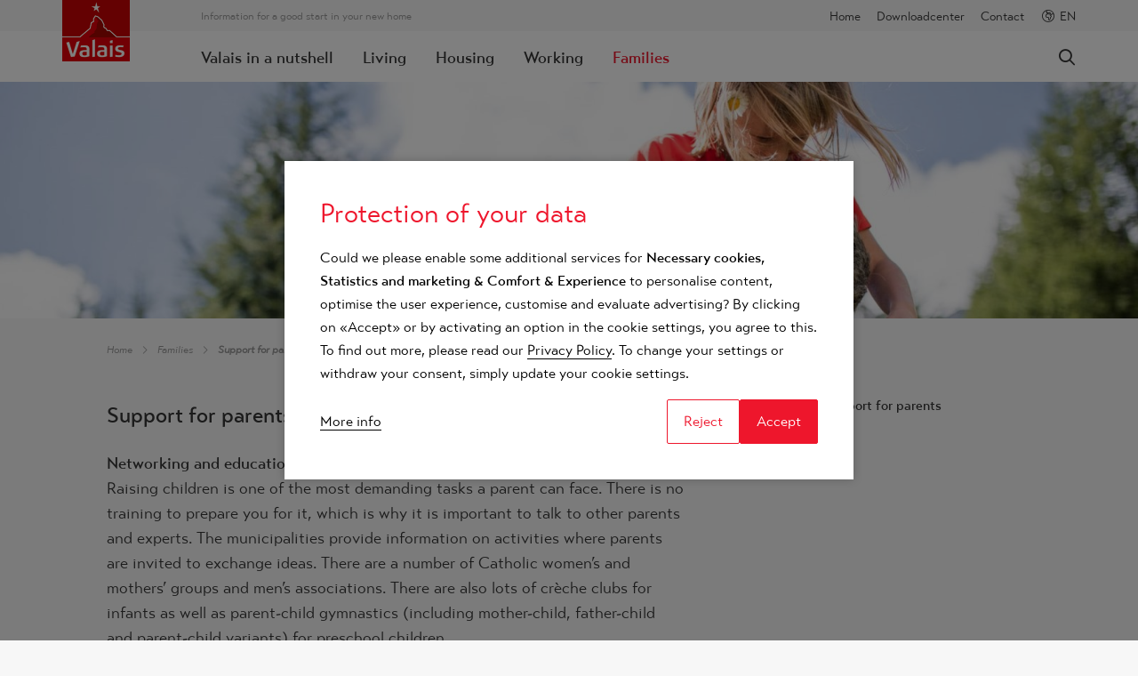

--- FILE ---
content_type: text/html; charset=utf-8
request_url: https://www.valais4you.ch/en/families/support-for-parents
body_size: 17603
content:
<!DOCTYPE html>
<html lang="en">
<head>

<!--
| phpComasy - web content management system
|
| copyright by indual GmbH, Brig (https://www.indual.ch)
| phpComasy is released under his own licence (https://www.phpcomasy.com)
-->

<title>Support for parents | Valais 4 you</title>

<!-- Base --><base href="https://www.valais4you.ch/">

<!-- Metadata --><meta charset="utf-8"><meta name="title" content="Support for parents | Valais 4 you"><meta name="description" content="Living and working in Valais."><meta name="keywords" content="Valais 4 you, Life in Valais, Working in Valais, Wallis, Valais"><meta name="robots" content="index,follow"><meta name="author" content="Valais 4 you"><meta name="generator" content="indual CMS, www.indual.ch"><meta name="revisit-after" content="5 days">

<link rel="shortcut icon" href="favicon.ico" type="image/x-icon">
<link rel="apple-touch-icon" href="apple-touch-icon.png">
<link rel="apple-touch-icon" sizes="57x57" href="apple-touch-icon-57x57.png">
<link rel="apple-touch-icon" sizes="72x72" href="apple-touch-icon-72x72.png">
<link rel="apple-touch-icon" sizes="76x76" href="apple-touch-icon-76x76.png">
<link rel="apple-touch-icon" sizes="114x114" href="apple-touch-icon-114x114.png">
<link rel="apple-touch-icon" sizes="120x120" href="apple-touch-icon-120x120.png">
<link rel="apple-touch-icon" sizes="144x144" href="apple-touch-icon-144x144.png">
<link rel="apple-touch-icon" sizes="152x152" href="apple-touch-icon-152x152.png">
<link rel="apple-touch-icon" sizes="180x180" href="apple-touch-icon-180x180.png">

<meta name="viewport" content="width=device-width, initial-scale=1">
<meta name="apple-mobile-web-app-title" content="Valais 4 you">
<meta property="og:title" content="Support for parents">
<meta property="og:url" content="https://www.valais4you.ch/en/families/support-for-parents">
<meta property="og:image" content="https://www.valais4you.ch/writable/media/1554473697-2016_Famille_Ete__(c)_Valais_Wallis_Promotion_-_Pascal_Gertschen_Saas-Fee_(95).jpg">
<meta property="og:description" content="Networking and educationRaising children is one of the most demanding tasks a parent can face. There is no training to prepare you for it, which is why it is important to talk to other parents and experts. The municipalities provide information on activities where parents are invited to exchange ideas. There are a number of Catholic women’s and mothers’ groups and men’s associations. There are also lots of crèche clubs for infants as well as parent-child gymnastics (including mother-child, father-child and parent-child variants) for preschool children.">
<meta name="twitter:image" content="https://www.valais4you.ch/writable/media/1554473697-2016_Famille_Ete__(c)_Valais_Wallis_Promotion_-_Pascal_Gertschen_Saas-Fee_(95).jpg">
<link rel="canonical" href="https://www.valais4you.ch/en/families/support-for-parents">
<link rel="alternate" hreflang="de" href="https://www.valais4you.ch/de/familie/unterstuetzung-fuer-eltern" />
<link rel="alternate" hreflang="fr" href="https://www.valais4you.ch/fr/famille/soutien-aux-parents" />

<link href="https://www.valais4you.ch/assets/css/jquery.fancybox.min.css" rel="stylesheet" type="text/css" /><link href="https://www.valais4you.ch/templates/valais4you/klaro_cookies/css/style.css" rel="stylesheet" type="text/css" /><link href="https://www.valais4you.ch/templates/valais4you/css/template_styles2.css" rel="stylesheet" type="text/css" />
<!--  -->

<!-- Global site tag (gtag.js) - Google Analytics -->
<script async src="https://www.googletagmanager.com/gtag/js?id=UA-112911550-2"></script>
<script>
  window.dataLayer = window.dataLayer || [];
  function gtag(){dataLayer.push(arguments);}
  gtag('js', new Date());

  gtag('config', 'UA-112911550-2');
  gtag('set', 'anonymizeIp', true);
</script>

</head>
<body id="phpcomasy"  lang="en" class="lazyload_images page_standard no_module_page root_category_12 parent_category_12 no_special_css no_mod_action no_system_page is_mobile category_96 not_logged_in preload" data-page-id="106">

<nav id="rwdnav"><div class="rwdnav_inner"><div class="language_switcher responsive"><a class="language language-de" href="https://www.valais4you.ch/de/familie/unterstuetzung-fuer-eltern" title="Deutsch"><span title="Deutsch">de</span></a><a class="language language-fr" href="https://www.valais4you.ch/fr/famille/soutien-aux-parents" title="Fran&ccedil;ais"><span title="Fran&ccedil;ais">fr</span></a><a class="language language-en current" href="https://www.valais4you.ch/en/families/support-for-parents" title="English"><span title="English">en</span></a></div><ul class="rwd_navigation level0" role="menu" aria-label="Navigation"><li role="menuitem" class="level0 sort-0 has_submenu" data-id="1" id="rwdnav-1"><a href="https://www.valais4you.ch/en/overall" title=""><span>Overall</span></a><ul class="level1" role="menu" aria-label="Overall"><li role="menuitem" class="level1 sort-0" data-id="2" id="rwdnav-2"><a href="https://www.valais4you.ch/en" title=""><span>Home</span></a></li><li role="menuitem" class="level1 sort-1" data-id="347" id="rwdnav-347"><a href="https://www.valais4you.ch/en/overall/downloadcenter" title=""><span>Downloadcenter</span></a></li><li role="menuitem" class="level1 sort-2" data-id="5" id="rwdnav-5"><a href="https://www.valais4you.ch/en/overall/contact" title=""><span>Contact</span></a></li></ul></li><li role="menuitem" class="level0 sort-1 has_submenu" data-id="6" id="rwdnav-6"><a href="https://www.valais4you.ch/en/valais-in-a-nutshell" title=""><span>Valais in a nutshell</span></a><ul class="level1" role="menu" aria-label="Valais in a nutshell"><li role="menuitem" class="level1 sort-0 has_submenu" data-id="50" id="rwdnav-50"><a href="https://www.valais4you.ch/en/valais-in-a-nutshell/geography" title=""><span>Geography</span></a><ul class="level2" role="menu" aria-label="Geography"><li role="menuitem" class="level2 sort-0" data-id="51" id="rwdnav-51"><a href="https://www.valais4you.ch/en/valais-in-a-nutshell/geography/climate-weather" title=""><span>Climate & weather</span></a></li><li role="menuitem" class="level2 sort-1" data-id="52" id="rwdnav-52"><a href="https://www.valais4you.ch/en/valais-in-a-nutshell/geography/nature-landscapes" title=""><span>Nature & landscapes</span></a></li><li role="menuitem" class="level2 sort-2" data-id="53" id="rwdnav-53"><a href="https://www.valais4you.ch/en/valais-in-a-nutshell/geography/mountains-valleys" title=""><span>Mountains & valleys</span></a></li><li role="menuitem" class="level2 sort-3 has_submenu" data-id="54" id="rwdnav-54"><a href="https://www.valais4you.ch/en/valais-in-a-nutshell/geography/the-abc-of-municipalities" title=""><span>The ABC of municipalities</span></a><ul class="level3" role="menu" aria-label="The ABC of municipalities"><li role="menuitem" class="level3 sort-0" data-id="110" id="rwdnav-110"><a href="https://www.valais4you.ch/en/valais-in-a-nutshell/geography/the-abc-of-municipalities/brig" title=""><span>Brig</span></a></li><li role="menuitem" class="level3 sort-1" data-id="357" id="rwdnav-357"><a href="https://www.valais4you.ch/en/valais-in-a-nutshell/geography/the-abc-of-municipalities/entremont" title=""><span>Entremont</span></a></li><li role="menuitem" class="level3 sort-2" data-id="356" id="rwdnav-356"><a href="https://www.valais4you.ch/en/valais-in-a-nutshell/geography/the-abc-of-municipalities/herens" title=""><span>Hérens</span></a></li><li role="menuitem" class="level3 sort-3" data-id="108" id="rwdnav-108"><a href="https://www.valais4you.ch/en/valais-in-a-nutshell/geography/the-abc-of-municipalities/goms" title=""><span>Goms</span></a></li><li role="menuitem" class="level3 sort-4" data-id="355" id="rwdnav-355"><a href="https://www.valais4you.ch/en/valais-in-a-nutshell/geography/the-abc-of-municipalities/conthey" title=""><span>Conthey</span></a></li><li role="menuitem" class="level3 sort-5" data-id="113" id="rwdnav-113"><a href="https://www.valais4you.ch/en/valais-in-a-nutshell/geography/the-abc-of-municipalities/leuk" title=""><span>Leuk</span></a></li><li role="menuitem" class="level3 sort-6" data-id="352" id="rwdnav-352"><a href="https://www.valais4you.ch/en/valais-in-a-nutshell/geography/the-abc-of-municipalities/martigny" title=""><span>Martigny</span></a></li><li role="menuitem" class="level3 sort-7" data-id="359" id="rwdnav-359"><a href="https://www.valais4you.ch/en/valais-in-a-nutshell/geography/the-abc-of-municipalities/monthey" title=""><span>Monthey</span></a></li><li role="menuitem" class="level3 sort-8" data-id="109" id="rwdnav-109"><a href="https://www.valais4you.ch/en/valais-in-a-nutshell/geography/the-abc-of-municipalities/oestlich-raron" title=""><span>Östlich Raron</span></a></li><li role="menuitem" class="level3 sort-9" data-id="358" id="rwdnav-358"><a href="https://www.valais4you.ch/en/valais-in-a-nutshell/geography/the-abc-of-municipalities/saint-maurice" title=""><span>Saint-Maurice</span></a></li><li role="menuitem" class="level3 sort-10" data-id="353" id="rwdnav-353"><a href="https://www.valais4you.ch/en/valais-in-a-nutshell/geography/the-abc-of-municipalities/sierre" title=""><span>Sierre</span></a></li><li role="menuitem" class="level3 sort-11" data-id="354" id="rwdnav-354"><a href="https://www.valais4you.ch/en/valais-in-a-nutshell/geography/the-abc-of-municipalities/sion" title=""><span>Sion</span></a></li><li role="menuitem" class="level3 sort-12" data-id="111" id="rwdnav-111"><a href="https://www.valais4you.ch/en/valais-in-a-nutshell/geography/the-abc-of-municipalities/visp" title=""><span>Visp</span></a></li><li role="menuitem" class="level3 sort-13" data-id="112" id="rwdnav-112"><a href="https://www.valais4you.ch/en/valais-in-a-nutshell/geography/the-abc-of-municipalities/westlich-raron" title=""><span>Westlich Raron</span></a></li></ul></li></ul></li><li role="menuitem" class="level1 sort-1 has_submenu" data-id="55" id="rwdnav-55"><a href="https://www.valais4you.ch/en/valais-in-a-nutshell/way-of-life" title=""><span>Way of life</span></a><ul class="level2" role="menu" aria-label="Way of life"><li role="menuitem" class="level2 sort-0" data-id="57" id="rwdnav-57"><a href="https://www.valais4you.ch/en/valais-in-a-nutshell/way-of-life/holidays" title=""><span>Holidays</span></a></li><li role="menuitem" class="level2 sort-1" data-id="58" id="rwdnav-58"><a href="https://www.valais4you.ch/en/valais-in-a-nutshell/way-of-life/religion" title=""><span>Religion</span></a></li><li role="menuitem" class="level2 sort-2" data-id="59" id="rwdnav-59"><a href="https://www.valais4you.ch/en/valais-in-a-nutshell/way-of-life/customs" title=""><span>Customs</span></a></li><li role="menuitem" class="level2 sort-3" data-id="140" id="rwdnav-140"><a href="https://www.valais4you.ch/en/valais-in-a-nutshell/way-of-life/culinary-art" title=""><span>Culinary art</span></a></li></ul></li><li role="menuitem" class="level1 sort-2 has_submenu" data-id="61" id="rwdnav-61"><a href="https://www.valais4you.ch/en/valais-in-a-nutshell/economy" title=""><span>Economy</span></a><ul class="level2" role="menu" aria-label="Economy"><li role="menuitem" class="level2 sort-0" data-id="62" id="rwdnav-62"><a href="https://www.valais4you.ch/en/valais-in-a-nutshell/economy/tourism" title=""><span>Tourism</span></a></li><li role="menuitem" class="level2 sort-1" data-id="63" id="rwdnav-63"><a href="https://www.valais4you.ch/en/valais-in-a-nutshell/economy/industry" title=""><span>Industry</span></a></li><li role="menuitem" class="level2 sort-2" data-id="64" id="rwdnav-64"><a href="https://www.valais4you.ch/en/valais-in-a-nutshell/economy/health" title=""><span>Health</span></a></li><li role="menuitem" class="level2 sort-3" data-id="264" id="rwdnav-264"><a href="https://www.valais4you.ch/en/valais-in-a-nutshell/economy/innovation,-research-and-development" title=""><span>Innovation, research and development</span></a></li></ul></li></ul></li><li role="menuitem" class="level0 sort-2 has_submenu" data-id="8" id="rwdnav-8"><a href="https://www.valais4you.ch/en/living" title=""><span>Living</span></a><ul class="level1" role="menu" aria-label="Living"><li role="menuitem" class="level1 sort-0 has_submenu" data-id="31" id="rwdnav-31"><a href="https://www.valais4you.ch/en/living/leisure-time-culture" title=""><span>Leisure time & culture</span></a><ul class="level2" role="menu" aria-label="Leisure time & culture"><li role="menuitem" class="level2 sort-0 has_submenu" data-id="122" id="rwdnav-122"><a href="https://www.valais4you.ch/en/living/leisure-time-culture/top-tips" title=""><span>Top tips</span></a><ul class="level3" role="menu" aria-label="Top tips"><li role="menuitem" class="level3 sort-0" data-id="114" id="rwdnav-114"><a href="https://www.valais4you.ch/en/living/leisure-time-culture/top-tips/top-outdoor-experiences" title=""><span>Top outdoor experiences</span></a></li><li role="menuitem" class="level3 sort-1" data-id="115" id="rwdnav-115"><a href="https://www.valais4you.ch/en/living/leisure-time-culture/top-tips/top-places-valais" title=""><span>Top places Valais</span></a></li><li role="menuitem" class="level3 sort-2" data-id="116" id="rwdnav-116"><a href="https://www.valais4you.ch/en/living/leisure-time-culture/top-tips/top-places-switzerland" title=""><span>Top places Switzerland</span></a></li><li role="menuitem" class="level3 sort-3" data-id="117" id="rwdnav-117"><a href="https://www.valais4you.ch/en/living/leisure-time-culture/top-tips/top-places-international" title=""><span>Top places international</span></a></li><li role="menuitem" class="level3 sort-4" data-id="118" id="rwdnav-118"><a href="https://www.valais4you.ch/en/living/leisure-time-culture/top-tips/top-familiy-experiences" title=""><span>Top familiy experiences</span></a></li><li role="menuitem" class="level3 sort-5" data-id="119" id="rwdnav-119"><a href="https://www.valais4you.ch/en/living/leisure-time-culture/top-tips/top-events-valais" title="" target="_blank"><span>Top events Valais</span></a></li><li role="menuitem" class="level3 sort-6" data-id="120" id="rwdnav-120"><a href="https://www.valais4you.ch/en/living/leisure-time-culture/top-tips/gastronomy-regional" title="" target="_blank"><span>Gastronomy regional</span></a></li><li role="menuitem" class="level3 sort-7" data-id="128" id="rwdnav-128"><a href="https://www.valais4you.ch/en/living/leisure-time-culture/top-tips/thermal-baths" title="" target="_blank"><span>Thermal baths</span></a></li></ul></li><li role="menuitem" class="level2 sort-1" data-id="73" id="rwdnav-73"><a href="https://www.valais4you.ch/en/living/leisure-time-culture/culture" title=""><span>Culture</span></a></li><li role="menuitem" class="level2 sort-2" data-id="448" id="rwdnav-448"><a href="https://www.valais4you.ch/en/living/leisure-time-culture/language" title=""><span>Language</span></a></li><li role="menuitem" class="level2 sort-3" data-id="72" id="rwdnav-72"><a href="https://www.valais4you.ch/en/living/leisure-time-culture/customs" title=""><span>Customs</span></a></li><li role="menuitem" class="level2 sort-4" data-id="71" id="rwdnav-71"><a href="https://www.valais4you.ch/en/living/leisure-time-culture/club-life" title=""><span>Club life</span></a></li></ul></li><li role="menuitem" class="level1 sort-1 has_submenu" data-id="30" id="rwdnav-30"><a href="https://www.valais4you.ch/en/living/mobility" title=""><span>Mobility</span></a><ul class="level2" role="menu" aria-label="Mobility"><li role="menuitem" class="level2 sort-0" data-id="67" id="rwdnav-67"><a href="https://www.valais4you.ch/en/living/mobility/by-bus-train" title=""><span>By bus & train</span></a></li><li role="menuitem" class="level2 sort-1" data-id="68" id="rwdnav-68"><a href="https://www.valais4you.ch/en/living/mobility/by-car-by-motorcycle" title=""><span>By car & by motorcycle</span></a></li><li role="menuitem" class="level2 sort-2" data-id="69" id="rwdnav-69"><a href="https://www.valais4you.ch/en/living/mobility/cycling" title=""><span>Cycling</span></a></li></ul></li><li role="menuitem" class="level1 sort-2 has_submenu" data-id="13" id="rwdnav-13"><a href="https://www.valais4you.ch/en/living/health" title=""><span>Health</span></a><ul class="level2" role="menu" aria-label="Health"><li role="menuitem" class="level2 sort-0 has_submenu" data-id="91" id="rwdnav-91"><a href="https://www.valais4you.ch/en/living/health/care" title=""><span>Care</span></a><ul class="level3" role="menu" aria-label="Care"><li role="menuitem" class="level3 sort-0" data-id="409" id="rwdnav-409"><a href="https://www.valais4you.ch/en/living/health/care/doctors" title=""><span>Doctors</span></a></li><li role="menuitem" class="level3 sort-1" data-id="410" id="rwdnav-410"><a href="https://www.valais4you.ch/en/living/health/care/dentists" title=""><span>Dentists</span></a></li></ul></li><li role="menuitem" class="level2 sort-1" data-id="27" id="rwdnav-27"><a href="https://www.valais4you.ch/en/living/health/emergency-services" title=""><span>Emergency services</span></a></li><li role="menuitem" class="level2 sort-2 has_submenu" data-id="43" id="rwdnav-43"><a href="https://www.valais4you.ch/en/living/health/insurance" title=""><span>Insurance</span></a><ul class="level3" role="menu" aria-label="Insurance"><li role="menuitem" class="level3 sort-0" data-id="93" id="rwdnav-93"><a href="https://www.valais4you.ch/en/living/health/insurance/health-insurance" title=""><span>Health insurance</span></a></li><li role="menuitem" class="level3 sort-1" data-id="94" id="rwdnav-94"><a href="https://www.valais4you.ch/en/living/health/insurance/personal-accident-insurance" title=""><span>Personal accident insurance</span></a></li></ul></li><li role="menuitem" class="level2 sort-3" data-id="92" id="rwdnav-92"><a href="https://www.valais4you.ch/en/living/health/inoculation" title=""><span>Inoculation</span></a></li></ul></li><li role="menuitem" class="level1 sort-3 has_submenu" data-id="29" id="rwdnav-29"><a href="https://www.valais4you.ch/en/living/money-and-taxes" title=""><span>Money and taxes</span></a><ul class="level2" role="menu" aria-label="Money and taxes"><li role="menuitem" class="level2 sort-0" data-id="40" id="rwdnav-40"><a href="https://www.valais4you.ch/en/living/money-and-taxes/payment-transactions" title=""><span>Payment transactions</span></a></li><li role="menuitem" class="level2 sort-1" data-id="41" id="rwdnav-41"><a href="https://www.valais4you.ch/en/living/money-and-taxes/taxes" title=""><span>Taxes</span></a></li><li role="menuitem" class="level2 sort-2" data-id="95" id="rwdnav-95"><a href="https://www.valais4you.ch/en/living/money-and-taxes/personal-liability-insurance" title=""><span>Personal liability insurance</span></a></li></ul></li><li role="menuitem" class="level1 sort-4 has_submenu" data-id="66" id="rwdnav-66"><a href="https://www.valais4you.ch/en/living/shopping" title=""><span>Shopping</span></a><ul class="level2" role="menu" aria-label="Shopping"><li role="menuitem" class="level2 sort-0" data-id="88" id="rwdnav-88"><a href="https://www.valais4you.ch/en/living/shopping/in-the-region" title=""><span>In the region</span></a></li><li role="menuitem" class="level2 sort-1" data-id="89" id="rwdnav-89"><a href="https://www.valais4you.ch/en/living/shopping/online" title=""><span>Online</span></a></li><li role="menuitem" class="level2 sort-2" data-id="90" id="rwdnav-90"><a href="https://www.valais4you.ch/en/living/shopping/from-abroad" title=""><span>From abroad</span></a></li></ul></li></ul></li><li role="menuitem" class="level0 sort-3 has_submenu" data-id="11" id="rwdnav-11"><a href="https://www.valais4you.ch/en/housing" title=""><span>Housing</span></a><ul class="level1" role="menu" aria-label="Housing"><li role="menuitem" class="level1 sort-0" data-id="139" id="rwdnav-139"><a href="https://www.valais4you.ch/en/housing/the-abc-of-municipalities" title=""><span>The ABC of municipalities</span></a></li><li role="menuitem" class="level1 sort-1" data-id="321" id="rwdnav-321"><a href="https://www.valais4you.ch/en/housing/looking-for-a-flat" title=""><span>Looking for a flat</span></a></li><li role="menuitem" class="level1 sort-2" data-id="364" id="rwdnav-364"><a href="https://www.valais4you.ch/en/housing/temporary-accommodation" title=""><span>Temporary accommodation</span></a></li><li role="menuitem" class="level1 sort-3" data-id="15" id="rwdnav-15"><a href="https://www.valais4you.ch/en/housing/rental-contract" title=""><span>Rental contract</span></a></li><li role="menuitem" class="level1 sort-4" data-id="86" id="rwdnav-86"><a href="https://www.valais4you.ch/en/housing/work-and-residence-permit" title=""><span>Work and residence permit</span></a></li><li role="menuitem" class="level1 sort-5" data-id="65" id="rwdnav-65"><a href="https://www.valais4you.ch/en/housing/moving" title=""><span>Moving</span></a></li><li role="menuitem" class="level1 sort-6" data-id="85" id="rwdnav-85"><a href="https://www.valais4you.ch/en/housing/pets" title=""><span>Pets</span></a></li><li role="menuitem" class="level1 sort-7" data-id="16" id="rwdnav-16"><a href="https://www.valais4you.ch/en/housing/energy-communication" title=""><span>Energy & communication</span></a></li><li role="menuitem" class="level1 sort-8" data-id="17" id="rwdnav-17"><a href="https://www.valais4you.ch/en/housing/waste-disposal" title=""><span>Waste disposal</span></a></li></ul></li><li role="menuitem" class="level0 sort-4 has_submenu" data-id="9" id="rwdnav-9"><a href="https://www.valais4you.ch/en/working" title=""><span>Working</span></a><ul class="level1" role="menu" aria-label="Working"><li role="menuitem" class="level1 sort-0 has_submenu" data-id="75" id="rwdnav-75"><a href="https://www.valais4you.ch/en/working/find-a-job" title=""><span>Find a job</span></a><ul class="level2" role="menu" aria-label="Find a job"><li role="menuitem" class="level2 sort-0" data-id="130" id="rwdnav-130"><a href="https://www.valais4you.ch/en/working/find-a-job/qualifications" title=""><span>Qualifications</span></a></li><li role="menuitem" class="level2 sort-1" data-id="132" id="rwdnav-132"><a href="https://www.valais4you.ch/en/working/find-a-job/job-applications" title=""><span>Job applications</span></a></li><li role="menuitem" class="level2 sort-2" data-id="250" id="rwdnav-250"><a href="https://www.valais4you.ch/en/working/find-a-job/work-and-residence-permit" title=""><span>Work and residence permit</span></a></li></ul></li><li role="menuitem" class="level1 sort-1 has_submenu" data-id="77" id="rwdnav-77"><a href="https://www.valais4you.ch/en/working/salary-and-social-benefits" title=""><span>Salary and social benefits</span></a><ul class="level2" role="menu" aria-label="Salary and social benefits"><li role="menuitem" class="level2 sort-0" data-id="101" id="rwdnav-101"><a href="https://www.valais4you.ch/en/working/salary-and-social-benefits/salary" title=""><span>Salary</span></a></li><li role="menuitem" class="level2 sort-1" data-id="102" id="rwdnav-102"><a href="https://www.valais4you.ch/en/working/salary-and-social-benefits/social-benefits" title=""><span>Social benefits</span></a></li><li role="menuitem" class="level2 sort-2" data-id="103" id="rwdnav-103"><a href="https://www.valais4you.ch/en/working/salary-and-social-benefits/maternity-family" title=""><span>Maternity & family</span></a></li><li role="menuitem" class="level2 sort-3" data-id="252" id="rwdnav-252"><a href="https://www.valais4you.ch/en/working/salary-and-social-benefits/taxes" title=""><span>Taxes</span></a></li></ul></li><li role="menuitem" class="level1 sort-2 has_submenu" data-id="76" id="rwdnav-76"><a href="https://www.valais4you.ch/en/working/labour-law" title=""><span>Labour law</span></a><ul class="level2" role="menu" aria-label="Labour law"><li role="menuitem" class="level2 sort-0" data-id="134" id="rwdnav-134"><a href="https://www.valais4you.ch/en/working/labour-law/contract" title=""><span>Contract</span></a></li><li role="menuitem" class="level2 sort-1" data-id="135" id="rwdnav-135"><a href="https://www.valais4you.ch/en/working/labour-law/salary" title=""><span>Salary</span></a></li><li role="menuitem" class="level2 sort-2" data-id="136" id="rwdnav-136"><a href="https://www.valais4you.ch/en/working/labour-law/termination-of-employment" title=""><span>Termination of employment</span></a></li></ul></li><li role="menuitem" class="level1 sort-3" data-id="144" id="rwdnav-144"><a href="https://www.valais4you.ch/en/working/job-market" title=""><span>Job market</span></a></li><li role="menuitem" class="level1 sort-4" data-id="78" id="rwdnav-78"><a href="https://www.valais4you.ch/en/working/further-education" title=""><span>Further education</span></a></li></ul></li><li role="menuitem" class="level0 sort-5 current has_submenu" data-id="12" id="rwdnav-12"><a href="https://www.valais4you.ch/en/families" title=""><span>Families</span></a><ul class="level1 current" role="menu" aria-label="Families"><li role="menuitem" class="level1 sort-0 has_submenu" data-id="332" id="rwdnav-332"><a href="https://www.valais4you.ch/en/families/first-steps-for-families" title=""><span>First steps for families</span></a><ul class="level2" role="menu" aria-label="First steps for families"><li role="menuitem" class="level2 sort-0" data-id="18" id="rwdnav-18"><a href="https://www.valais4you.ch/en/families/first-steps-for-families/family-reunification" title=""><span>Family reunification</span></a></li><li role="menuitem" class="level2 sort-1" data-id="325" id="rwdnav-325"><a href="https://www.valais4you.ch/en/families/first-steps-for-families/place-of-residence,-school-location-and-childcare" title=""><span>Place of residence, school location and childcare</span></a></li><li role="menuitem" class="level2 sort-2" data-id="326" id="rwdnav-326"><a href="https://www.valais4you.ch/en/families/first-steps-for-families/registration-for-compulsory-school-and-childcare" title=""><span>Registration for compulsory school and childcare</span></a></li></ul></li><li role="menuitem" class="level1 sort-1 has_submenu" data-id="330" id="rwdnav-330"><a href="https://www.valais4you.ch/en/families/childcare" title=""><span>Childcare</span></a><ul class="level2" role="menu" aria-label="Childcare"><li role="menuitem" class="level2 sort-0" data-id="324" id="rwdnav-324"><a href="https://www.valais4you.ch/en/families/childcare/search-and-find" title=""><span>Search and find</span></a></li><li role="menuitem" class="level2 sort-1" data-id="329" id="rwdnav-329"><a href="https://www.valais4you.ch/en/families/childcare/rates" title=""><span>Rates</span></a></li></ul></li><li role="menuitem" class="level1 sort-2 has_submenu" data-id="21" id="rwdnav-21"><a href="https://www.valais4you.ch/en/families/school-education" title=""><span>School & education</span></a><ul class="level2" role="menu" aria-label="School & education"><li role="menuitem" class="level2 sort-0" data-id="22" id="rwdnav-22"><a href="https://www.valais4you.ch/en/families/school-education/vocational-training-and-secondary-schools" title=""><span>Vocational training and secondary schools</span></a></li><li role="menuitem" class="level2 sort-1" data-id="23" id="rwdnav-23"><a href="https://www.valais4you.ch/en/families/school-education/universities" title=""><span>Universities</span></a></li></ul></li><li role="menuitem" class="level1 sort-3 current" data-id="96" id="rwdnav-96"><a href="https://www.valais4you.ch/en/families/support-for-parents" title=""><span>Support for parents</span></a></li><li role="menuitem" class="level1 sort-4 has_submenu" data-id="328" id="rwdnav-328"><a href="https://www.valais4you.ch/en/families/leisure-time" title=""><span>Leisure time</span></a><ul class="level2" role="menu" aria-label="Leisure time"><li role="menuitem" class="level2 sort-0" data-id="24" id="rwdnav-24"><a href="https://www.valais4you.ch/en/families/leisure-time/activities" title=""><span>Activities</span></a></li><li role="menuitem" class="level2 sort-1" data-id="98" id="rwdnav-98"><a href="https://www.valais4you.ch/en/families/leisure-time/excursions" title=""><span>Excursions</span></a></li></ul></li><li role="menuitem" class="level1 sort-5" data-id="25" id="rwdnav-25"><a href="https://www.valais4you.ch/en/families/pets" title=""><span>Pets</span></a></li></ul></li><li role="menuitem" class="level0 sort-6 has_submenu" data-id="33" id="rwdnav-33"><a href="https://www.valais4you.ch/en/additional-information" title=""><span>Additional information</span></a><ul class="level1" role="menu" aria-label="Additional information"><li role="menuitem" class="level1 sort-0 has_submenu" data-id="37" id="rwdnav-37"><a href="https://www.valais4you.ch/en/additional-information/welcome-desk" title=""><span>Welcome Desk</span></a><ul class="level2" role="menu" aria-label="Welcome Desk"><li role="menuitem" class="level2 sort-0" data-id="104" id="rwdnav-104"><a href="https://www.valais4you.ch/en/additional-information/welcome-desk/brig" title=""><span>Brig</span></a></li><li role="menuitem" class="level2 sort-1" data-id="105" id="rwdnav-105"><a href="https://www.valais4you.ch/en/additional-information/welcome-desk/visp" title=""><span>Visp</span></a></li><li role="menuitem" class="level2 sort-2" data-id="106" id="rwdnav-106"><a href="https://www.valais4you.ch/en/additional-information/welcome-desk/leuk" title=""><span>Leuk</span></a></li><li role="menuitem" class="level2 sort-3" data-id="107" id="rwdnav-107"><a href="https://www.valais4you.ch/en/additional-information/welcome-desk/naters" title=""><span>Naters</span></a></li><li role="menuitem" class="level2 sort-4" data-id="379" id="rwdnav-379"><a href="https://www.valais4you.ch/en/additional-information/welcome-desk/sierre" title=""><span>Sierre</span></a></li><li role="menuitem" class="level2 sort-5" data-id="380" id="rwdnav-380"><a href="https://www.valais4you.ch/en/additional-information/welcome-desk/sion" title=""><span>Sion</span></a></li><li role="menuitem" class="level2 sort-6" data-id="381" id="rwdnav-381"><a href="https://www.valais4you.ch/en/additional-information/welcome-desk/martigny" title=""><span>Martigny</span></a></li><li role="menuitem" class="level2 sort-7" data-id="382" id="rwdnav-382"><a href="https://www.valais4you.ch/en/additional-information/welcome-desk/monthey" title=""><span>Monthey</span></a></li></ul></li><li role="menuitem" class="level1 sort-1" data-id="34" id="rwdnav-34"><a href="https://www.valais4you.ch/en/additional-information/about-valais4you" title=""><span>About valais4you</span></a></li><li role="menuitem" class="level1 sort-2" data-id="39" id="rwdnav-39"><a href="https://www.valais4you.ch/en/additional-information/impressum" title=""><span>Impressum</span></a></li><li role="menuitem" class="level1 sort-3" data-id="38" id="rwdnav-38"><a href="https://www.valais4you.ch/en/additional-information/privacy-statement" title=""><span>Privacy Statement</span></a></li></ul></li></ul></div></nav>
<div class="page">
	<div id="siteframe">
		<header id="header" class="header">
			<div class="header_inner">
				<div id="logo">
					<a href="">
						<img src="https://www.valais4you.ch/templates/valais4you/img/logo_en.png" width="76" alt="Logo"/></a>
					</a>
				</div>
				<span title="Open navigation" rel="nofollow" class="responsive_navigation_toggle"><span></span><span></span><span></span></span>
				<div class="meta_wrap">
					<div class="portlet portlet_content portlet_index_1  portlet_content_header_text portlet_no_title portlet_no_subtitle " id="portlet_content_2"><div class="portlet_inner"><div class="cf"></div><div class="portlet-content"><div class="portlet_content_description"><p>Information for a good start in your new home</p>
</div><div class="cf"></div></div></div></div>
					<div class="meta_right">
						<ul class="meta-navigation" id="meta-navigation-1" role="menu" aria-label="META Navigation"><li role="menuitem" id="meta-nav-2" class="sort-1"><a href="https://www.valais4you.ch/en" title=""><span>Home</span></a></li><li role="menuitem" id="meta-nav-347" class="sort-2"><a href="https://www.valais4you.ch/en/overall/downloadcenter" title=""><span>Downloadcenter</span></a></li><li role="menuitem" id="meta-nav-5" class="sort-3"><a href="https://www.valais4you.ch/en/overall/contact" title=""><span>Contact</span></a></li></ul>
						<div id="language_switcher"><div class="language_switcher with_dropdown"><div class="current_language"><a class="language language-en current" href="https://www.valais4you.ch/en/families/support-for-parents" title="English"><span title="English">en</span></a></div><div class="language_dropdown"><a class="language language-de" href="https://www.valais4you.ch/de/familie/unterstuetzung-fuer-eltern" title="Deutsch"><span title="Deutsch">de</span></a><a class="language language-fr" href="https://www.valais4you.ch/fr/famille/soutien-aux-parents" title="Fran&ccedil;ais"><span title="Fran&ccedil;ais">fr</span></a></div></div></div>
						<div class="cf"></div>						
					</div>
					<div class="cf"></div>	
				</div>
				<div class="icon_header search"><i class="fal fa-search"></i>
				<div class="portlet portlet_search " id="portlet_search">
					<div class="portlet_inner">
			<h3 class="portlet-title">Search</h3><div class="portlet-content"><form method="get" action="?action=search_result"><input type="hidden" name="action" value="search_result" /><input type="hidden" name="id" value="106" /><label for="portlet-search-input" class="sr-only">Search string (at lest 3 signs)</label><input id="portlet-search-input" class="portlet-search-input search_field" type="text" maxlength="50" size="10" placeholder="Search..." name="searchtext" value="" /> <input id="portlet-search-button" class="portlet-search-button search_button" type="submit" value="Search" /></form>
							<div class="cf"></div>
						</div>
					</div>
				</div>
			</div>
				<div id="navigation">
					<ul class="navigation level0" role="menu" aria-label="Navigation"><li role="menuitem" class="level0 sort-0 has_submenu" data-id="6" id="nav-6"><a href="https://www.valais4you.ch/en/valais-in-a-nutshell" title=""><span>Valais in a nutshell</span></a><ul class="level1" role="menu" aria-label="Valais in a nutshell"><li role="menuitem" class="level1 sort-0 has_submenu" data-id="50" id="nav-50"><a href="https://www.valais4you.ch/en/valais-in-a-nutshell/geography" title=""><span>Geography</span></a><ul class="level2" role="menu" aria-label="Geography"><li role="menuitem" class="level2 sort-0" data-id="51" id="nav-51"><a href="https://www.valais4you.ch/en/valais-in-a-nutshell/geography/climate-weather" title=""><span>Climate & weather</span></a></li><li role="menuitem" class="level2 sort-1" data-id="52" id="nav-52"><a href="https://www.valais4you.ch/en/valais-in-a-nutshell/geography/nature-landscapes" title=""><span>Nature & landscapes</span></a></li><li role="menuitem" class="level2 sort-2" data-id="53" id="nav-53"><a href="https://www.valais4you.ch/en/valais-in-a-nutshell/geography/mountains-valleys" title=""><span>Mountains & valleys</span></a></li><li role="menuitem" class="level2 sort-3 has_submenu" data-id="54" id="nav-54"><a href="https://www.valais4you.ch/en/valais-in-a-nutshell/geography/the-abc-of-municipalities" title=""><span>The ABC of municipalities</span></a><ul class="level3" role="menu" aria-label="The ABC of municipalities"><li role="menuitem" class="level3 sort-0" data-id="110" id="nav-110"><a href="https://www.valais4you.ch/en/valais-in-a-nutshell/geography/the-abc-of-municipalities/brig" title=""><span>Brig</span></a></li><li role="menuitem" class="level3 sort-1" data-id="357" id="nav-357"><a href="https://www.valais4you.ch/en/valais-in-a-nutshell/geography/the-abc-of-municipalities/entremont" title=""><span>Entremont</span></a></li><li role="menuitem" class="level3 sort-2" data-id="356" id="nav-356"><a href="https://www.valais4you.ch/en/valais-in-a-nutshell/geography/the-abc-of-municipalities/herens" title=""><span>Hérens</span></a></li><li role="menuitem" class="level3 sort-3" data-id="108" id="nav-108"><a href="https://www.valais4you.ch/en/valais-in-a-nutshell/geography/the-abc-of-municipalities/goms" title=""><span>Goms</span></a></li><li role="menuitem" class="level3 sort-4" data-id="355" id="nav-355"><a href="https://www.valais4you.ch/en/valais-in-a-nutshell/geography/the-abc-of-municipalities/conthey" title=""><span>Conthey</span></a></li><li role="menuitem" class="level3 sort-5" data-id="113" id="nav-113"><a href="https://www.valais4you.ch/en/valais-in-a-nutshell/geography/the-abc-of-municipalities/leuk" title=""><span>Leuk</span></a></li><li role="menuitem" class="level3 sort-6" data-id="352" id="nav-352"><a href="https://www.valais4you.ch/en/valais-in-a-nutshell/geography/the-abc-of-municipalities/martigny" title=""><span>Martigny</span></a></li><li role="menuitem" class="level3 sort-7" data-id="359" id="nav-359"><a href="https://www.valais4you.ch/en/valais-in-a-nutshell/geography/the-abc-of-municipalities/monthey" title=""><span>Monthey</span></a></li><li role="menuitem" class="level3 sort-8" data-id="109" id="nav-109"><a href="https://www.valais4you.ch/en/valais-in-a-nutshell/geography/the-abc-of-municipalities/oestlich-raron" title=""><span>Östlich Raron</span></a></li><li role="menuitem" class="level3 sort-9" data-id="358" id="nav-358"><a href="https://www.valais4you.ch/en/valais-in-a-nutshell/geography/the-abc-of-municipalities/saint-maurice" title=""><span>Saint-Maurice</span></a></li><li role="menuitem" class="level3 sort-10" data-id="353" id="nav-353"><a href="https://www.valais4you.ch/en/valais-in-a-nutshell/geography/the-abc-of-municipalities/sierre" title=""><span>Sierre</span></a></li><li role="menuitem" class="level3 sort-11" data-id="354" id="nav-354"><a href="https://www.valais4you.ch/en/valais-in-a-nutshell/geography/the-abc-of-municipalities/sion" title=""><span>Sion</span></a></li><li role="menuitem" class="level3 sort-12" data-id="111" id="nav-111"><a href="https://www.valais4you.ch/en/valais-in-a-nutshell/geography/the-abc-of-municipalities/visp" title=""><span>Visp</span></a></li><li role="menuitem" class="level3 sort-13" data-id="112" id="nav-112"><a href="https://www.valais4you.ch/en/valais-in-a-nutshell/geography/the-abc-of-municipalities/westlich-raron" title=""><span>Westlich Raron</span></a></li></ul></li></ul></li><li role="menuitem" class="level1 sort-1 has_submenu" data-id="55" id="nav-55"><a href="https://www.valais4you.ch/en/valais-in-a-nutshell/way-of-life" title=""><span>Way of life</span></a><ul class="level2" role="menu" aria-label="Way of life"><li role="menuitem" class="level2 sort-0" data-id="57" id="nav-57"><a href="https://www.valais4you.ch/en/valais-in-a-nutshell/way-of-life/holidays" title=""><span>Holidays</span></a></li><li role="menuitem" class="level2 sort-1" data-id="58" id="nav-58"><a href="https://www.valais4you.ch/en/valais-in-a-nutshell/way-of-life/religion" title=""><span>Religion</span></a></li><li role="menuitem" class="level2 sort-2" data-id="59" id="nav-59"><a href="https://www.valais4you.ch/en/valais-in-a-nutshell/way-of-life/customs" title=""><span>Customs</span></a></li><li role="menuitem" class="level2 sort-3" data-id="140" id="nav-140"><a href="https://www.valais4you.ch/en/valais-in-a-nutshell/way-of-life/culinary-art" title=""><span>Culinary art</span></a></li></ul></li><li role="menuitem" class="level1 sort-2 has_submenu" data-id="61" id="nav-61"><a href="https://www.valais4you.ch/en/valais-in-a-nutshell/economy" title=""><span>Economy</span></a><ul class="level2" role="menu" aria-label="Economy"><li role="menuitem" class="level2 sort-0" data-id="62" id="nav-62"><a href="https://www.valais4you.ch/en/valais-in-a-nutshell/economy/tourism" title=""><span>Tourism</span></a></li><li role="menuitem" class="level2 sort-1" data-id="63" id="nav-63"><a href="https://www.valais4you.ch/en/valais-in-a-nutshell/economy/industry" title=""><span>Industry</span></a></li><li role="menuitem" class="level2 sort-2" data-id="64" id="nav-64"><a href="https://www.valais4you.ch/en/valais-in-a-nutshell/economy/health" title=""><span>Health</span></a></li><li role="menuitem" class="level2 sort-3" data-id="264" id="nav-264"><a href="https://www.valais4you.ch/en/valais-in-a-nutshell/economy/innovation,-research-and-development" title=""><span>Innovation, research and development</span></a></li></ul></li></ul></li><li role="menuitem" class="level0 sort-1 has_submenu" data-id="8" id="nav-8"><a href="https://www.valais4you.ch/en/living" title=""><span>Living</span></a><ul class="level1" role="menu" aria-label="Living"><li role="menuitem" class="level1 sort-0 has_submenu" data-id="31" id="nav-31"><a href="https://www.valais4you.ch/en/living/leisure-time-culture" title=""><span>Leisure time & culture</span></a><ul class="level2" role="menu" aria-label="Leisure time & culture"><li role="menuitem" class="level2 sort-0 has_submenu" data-id="122" id="nav-122"><a href="https://www.valais4you.ch/en/living/leisure-time-culture/top-tips" title=""><span>Top tips</span></a><ul class="level3" role="menu" aria-label="Top tips"><li role="menuitem" class="level3 sort-0" data-id="114" id="nav-114"><a href="https://www.valais4you.ch/en/living/leisure-time-culture/top-tips/top-outdoor-experiences" title=""><span>Top outdoor experiences</span></a></li><li role="menuitem" class="level3 sort-1" data-id="115" id="nav-115"><a href="https://www.valais4you.ch/en/living/leisure-time-culture/top-tips/top-places-valais" title=""><span>Top places Valais</span></a></li><li role="menuitem" class="level3 sort-2" data-id="116" id="nav-116"><a href="https://www.valais4you.ch/en/living/leisure-time-culture/top-tips/top-places-switzerland" title=""><span>Top places Switzerland</span></a></li><li role="menuitem" class="level3 sort-3" data-id="117" id="nav-117"><a href="https://www.valais4you.ch/en/living/leisure-time-culture/top-tips/top-places-international" title=""><span>Top places international</span></a></li><li role="menuitem" class="level3 sort-4" data-id="118" id="nav-118"><a href="https://www.valais4you.ch/en/living/leisure-time-culture/top-tips/top-familiy-experiences" title=""><span>Top familiy experiences</span></a></li><li role="menuitem" class="level3 sort-5" data-id="119" id="nav-119"><a href="https://www.valais4you.ch/en/living/leisure-time-culture/top-tips/top-events-valais" title="" target="_blank"><span>Top events Valais</span></a></li><li role="menuitem" class="level3 sort-6" data-id="120" id="nav-120"><a href="https://www.valais4you.ch/en/living/leisure-time-culture/top-tips/gastronomy-regional" title="" target="_blank"><span>Gastronomy regional</span></a></li><li role="menuitem" class="level3 sort-7" data-id="128" id="nav-128"><a href="https://www.valais4you.ch/en/living/leisure-time-culture/top-tips/thermal-baths" title="" target="_blank"><span>Thermal baths</span></a></li></ul></li><li role="menuitem" class="level2 sort-1" data-id="73" id="nav-73"><a href="https://www.valais4you.ch/en/living/leisure-time-culture/culture" title=""><span>Culture</span></a></li><li role="menuitem" class="level2 sort-2" data-id="448" id="nav-448"><a href="https://www.valais4you.ch/en/living/leisure-time-culture/language" title=""><span>Language</span></a></li><li role="menuitem" class="level2 sort-3" data-id="72" id="nav-72"><a href="https://www.valais4you.ch/en/living/leisure-time-culture/customs" title=""><span>Customs</span></a></li><li role="menuitem" class="level2 sort-4" data-id="71" id="nav-71"><a href="https://www.valais4you.ch/en/living/leisure-time-culture/club-life" title=""><span>Club life</span></a></li></ul></li><li role="menuitem" class="level1 sort-1 has_submenu" data-id="30" id="nav-30"><a href="https://www.valais4you.ch/en/living/mobility" title=""><span>Mobility</span></a><ul class="level2" role="menu" aria-label="Mobility"><li role="menuitem" class="level2 sort-0" data-id="67" id="nav-67"><a href="https://www.valais4you.ch/en/living/mobility/by-bus-train" title=""><span>By bus & train</span></a></li><li role="menuitem" class="level2 sort-1" data-id="68" id="nav-68"><a href="https://www.valais4you.ch/en/living/mobility/by-car-by-motorcycle" title=""><span>By car & by motorcycle</span></a></li><li role="menuitem" class="level2 sort-2" data-id="69" id="nav-69"><a href="https://www.valais4you.ch/en/living/mobility/cycling" title=""><span>Cycling</span></a></li></ul></li><li role="menuitem" class="level1 sort-2 has_submenu" data-id="13" id="nav-13"><a href="https://www.valais4you.ch/en/living/health" title=""><span>Health</span></a><ul class="level2" role="menu" aria-label="Health"><li role="menuitem" class="level2 sort-0 has_submenu" data-id="91" id="nav-91"><a href="https://www.valais4you.ch/en/living/health/care" title=""><span>Care</span></a><ul class="level3" role="menu" aria-label="Care"><li role="menuitem" class="level3 sort-0" data-id="409" id="nav-409"><a href="https://www.valais4you.ch/en/living/health/care/doctors" title=""><span>Doctors</span></a></li><li role="menuitem" class="level3 sort-1" data-id="410" id="nav-410"><a href="https://www.valais4you.ch/en/living/health/care/dentists" title=""><span>Dentists</span></a></li></ul></li><li role="menuitem" class="level2 sort-1" data-id="27" id="nav-27"><a href="https://www.valais4you.ch/en/living/health/emergency-services" title=""><span>Emergency services</span></a></li><li role="menuitem" class="level2 sort-2 has_submenu" data-id="43" id="nav-43"><a href="https://www.valais4you.ch/en/living/health/insurance" title=""><span>Insurance</span></a><ul class="level3" role="menu" aria-label="Insurance"><li role="menuitem" class="level3 sort-0" data-id="93" id="nav-93"><a href="https://www.valais4you.ch/en/living/health/insurance/health-insurance" title=""><span>Health insurance</span></a></li><li role="menuitem" class="level3 sort-1" data-id="94" id="nav-94"><a href="https://www.valais4you.ch/en/living/health/insurance/personal-accident-insurance" title=""><span>Personal accident insurance</span></a></li></ul></li><li role="menuitem" class="level2 sort-3" data-id="92" id="nav-92"><a href="https://www.valais4you.ch/en/living/health/inoculation" title=""><span>Inoculation</span></a></li></ul></li><li role="menuitem" class="level1 sort-3 has_submenu" data-id="29" id="nav-29"><a href="https://www.valais4you.ch/en/living/money-and-taxes" title=""><span>Money and taxes</span></a><ul class="level2" role="menu" aria-label="Money and taxes"><li role="menuitem" class="level2 sort-0" data-id="40" id="nav-40"><a href="https://www.valais4you.ch/en/living/money-and-taxes/payment-transactions" title=""><span>Payment transactions</span></a></li><li role="menuitem" class="level2 sort-1" data-id="41" id="nav-41"><a href="https://www.valais4you.ch/en/living/money-and-taxes/taxes" title=""><span>Taxes</span></a></li><li role="menuitem" class="level2 sort-2" data-id="95" id="nav-95"><a href="https://www.valais4you.ch/en/living/money-and-taxes/personal-liability-insurance" title=""><span>Personal liability insurance</span></a></li></ul></li><li role="menuitem" class="level1 sort-4 has_submenu" data-id="66" id="nav-66"><a href="https://www.valais4you.ch/en/living/shopping" title=""><span>Shopping</span></a><ul class="level2" role="menu" aria-label="Shopping"><li role="menuitem" class="level2 sort-0" data-id="88" id="nav-88"><a href="https://www.valais4you.ch/en/living/shopping/in-the-region" title=""><span>In the region</span></a></li><li role="menuitem" class="level2 sort-1" data-id="89" id="nav-89"><a href="https://www.valais4you.ch/en/living/shopping/online" title=""><span>Online</span></a></li><li role="menuitem" class="level2 sort-2" data-id="90" id="nav-90"><a href="https://www.valais4you.ch/en/living/shopping/from-abroad" title=""><span>From abroad</span></a></li></ul></li></ul></li><li role="menuitem" class="level0 sort-2 has_submenu" data-id="11" id="nav-11"><a href="https://www.valais4you.ch/en/housing" title=""><span>Housing</span></a><ul class="level1" role="menu" aria-label="Housing"><li role="menuitem" class="level1 sort-0" data-id="139" id="nav-139"><a href="https://www.valais4you.ch/en/housing/the-abc-of-municipalities" title=""><span>The ABC of municipalities</span></a></li><li role="menuitem" class="level1 sort-1" data-id="321" id="nav-321"><a href="https://www.valais4you.ch/en/housing/looking-for-a-flat" title=""><span>Looking for a flat</span></a></li><li role="menuitem" class="level1 sort-2" data-id="364" id="nav-364"><a href="https://www.valais4you.ch/en/housing/temporary-accommodation" title=""><span>Temporary accommodation</span></a></li><li role="menuitem" class="level1 sort-3" data-id="15" id="nav-15"><a href="https://www.valais4you.ch/en/housing/rental-contract" title=""><span>Rental contract</span></a></li><li role="menuitem" class="level1 sort-4" data-id="86" id="nav-86"><a href="https://www.valais4you.ch/en/housing/work-and-residence-permit" title=""><span>Work and residence permit</span></a></li><li role="menuitem" class="level1 sort-5" data-id="65" id="nav-65"><a href="https://www.valais4you.ch/en/housing/moving" title=""><span>Moving</span></a></li><li role="menuitem" class="level1 sort-6" data-id="85" id="nav-85"><a href="https://www.valais4you.ch/en/housing/pets" title=""><span>Pets</span></a></li><li role="menuitem" class="level1 sort-7" data-id="16" id="nav-16"><a href="https://www.valais4you.ch/en/housing/energy-communication" title=""><span>Energy & communication</span></a></li><li role="menuitem" class="level1 sort-8" data-id="17" id="nav-17"><a href="https://www.valais4you.ch/en/housing/waste-disposal" title=""><span>Waste disposal</span></a></li></ul></li><li role="menuitem" class="level0 sort-3 has_submenu" data-id="9" id="nav-9"><a href="https://www.valais4you.ch/en/working" title=""><span>Working</span></a><ul class="level1" role="menu" aria-label="Working"><li role="menuitem" class="level1 sort-0 has_submenu" data-id="75" id="nav-75"><a href="https://www.valais4you.ch/en/working/find-a-job" title=""><span>Find a job</span></a><ul class="level2" role="menu" aria-label="Find a job"><li role="menuitem" class="level2 sort-0" data-id="130" id="nav-130"><a href="https://www.valais4you.ch/en/working/find-a-job/qualifications" title=""><span>Qualifications</span></a></li><li role="menuitem" class="level2 sort-1" data-id="132" id="nav-132"><a href="https://www.valais4you.ch/en/working/find-a-job/job-applications" title=""><span>Job applications</span></a></li><li role="menuitem" class="level2 sort-2" data-id="250" id="nav-250"><a href="https://www.valais4you.ch/en/working/find-a-job/work-and-residence-permit" title=""><span>Work and residence permit</span></a></li></ul></li><li role="menuitem" class="level1 sort-1 has_submenu" data-id="77" id="nav-77"><a href="https://www.valais4you.ch/en/working/salary-and-social-benefits" title=""><span>Salary and social benefits</span></a><ul class="level2" role="menu" aria-label="Salary and social benefits"><li role="menuitem" class="level2 sort-0" data-id="101" id="nav-101"><a href="https://www.valais4you.ch/en/working/salary-and-social-benefits/salary" title=""><span>Salary</span></a></li><li role="menuitem" class="level2 sort-1" data-id="102" id="nav-102"><a href="https://www.valais4you.ch/en/working/salary-and-social-benefits/social-benefits" title=""><span>Social benefits</span></a></li><li role="menuitem" class="level2 sort-2" data-id="103" id="nav-103"><a href="https://www.valais4you.ch/en/working/salary-and-social-benefits/maternity-family" title=""><span>Maternity & family</span></a></li><li role="menuitem" class="level2 sort-3" data-id="252" id="nav-252"><a href="https://www.valais4you.ch/en/working/salary-and-social-benefits/taxes" title=""><span>Taxes</span></a></li></ul></li><li role="menuitem" class="level1 sort-2 has_submenu" data-id="76" id="nav-76"><a href="https://www.valais4you.ch/en/working/labour-law" title=""><span>Labour law</span></a><ul class="level2" role="menu" aria-label="Labour law"><li role="menuitem" class="level2 sort-0" data-id="134" id="nav-134"><a href="https://www.valais4you.ch/en/working/labour-law/contract" title=""><span>Contract</span></a></li><li role="menuitem" class="level2 sort-1" data-id="135" id="nav-135"><a href="https://www.valais4you.ch/en/working/labour-law/salary" title=""><span>Salary</span></a></li><li role="menuitem" class="level2 sort-2" data-id="136" id="nav-136"><a href="https://www.valais4you.ch/en/working/labour-law/termination-of-employment" title=""><span>Termination of employment</span></a></li></ul></li><li role="menuitem" class="level1 sort-3" data-id="144" id="nav-144"><a href="https://www.valais4you.ch/en/working/job-market" title=""><span>Job market</span></a></li><li role="menuitem" class="level1 sort-4" data-id="78" id="nav-78"><a href="https://www.valais4you.ch/en/working/further-education" title=""><span>Further education</span></a></li></ul></li><li role="menuitem" class="level0 sort-4 current has_submenu" data-id="12" id="nav-12"><a href="https://www.valais4you.ch/en/families" title=""><span>Families</span></a><ul class="level1 current" role="menu" aria-label="Families"><li role="menuitem" class="level1 sort-0 has_submenu" data-id="332" id="nav-332"><a href="https://www.valais4you.ch/en/families/first-steps-for-families" title=""><span>First steps for families</span></a><ul class="level2" role="menu" aria-label="First steps for families"><li role="menuitem" class="level2 sort-0" data-id="18" id="nav-18"><a href="https://www.valais4you.ch/en/families/first-steps-for-families/family-reunification" title=""><span>Family reunification</span></a></li><li role="menuitem" class="level2 sort-1" data-id="325" id="nav-325"><a href="https://www.valais4you.ch/en/families/first-steps-for-families/place-of-residence,-school-location-and-childcare" title=""><span>Place of residence, school location and childcare</span></a></li><li role="menuitem" class="level2 sort-2" data-id="326" id="nav-326"><a href="https://www.valais4you.ch/en/families/first-steps-for-families/registration-for-compulsory-school-and-childcare" title=""><span>Registration for compulsory school and childcare</span></a></li></ul></li><li role="menuitem" class="level1 sort-1 has_submenu" data-id="330" id="nav-330"><a href="https://www.valais4you.ch/en/families/childcare" title=""><span>Childcare</span></a><ul class="level2" role="menu" aria-label="Childcare"><li role="menuitem" class="level2 sort-0" data-id="324" id="nav-324"><a href="https://www.valais4you.ch/en/families/childcare/search-and-find" title=""><span>Search and find</span></a></li><li role="menuitem" class="level2 sort-1" data-id="329" id="nav-329"><a href="https://www.valais4you.ch/en/families/childcare/rates" title=""><span>Rates</span></a></li></ul></li><li role="menuitem" class="level1 sort-2 has_submenu" data-id="21" id="nav-21"><a href="https://www.valais4you.ch/en/families/school-education" title=""><span>School & education</span></a><ul class="level2" role="menu" aria-label="School & education"><li role="menuitem" class="level2 sort-0" data-id="22" id="nav-22"><a href="https://www.valais4you.ch/en/families/school-education/vocational-training-and-secondary-schools" title=""><span>Vocational training and secondary schools</span></a></li><li role="menuitem" class="level2 sort-1" data-id="23" id="nav-23"><a href="https://www.valais4you.ch/en/families/school-education/universities" title=""><span>Universities</span></a></li></ul></li><li role="menuitem" class="level1 sort-3 current" data-id="96" id="nav-96"><a href="https://www.valais4you.ch/en/families/support-for-parents" title=""><span>Support for parents</span></a></li><li role="menuitem" class="level1 sort-4 has_submenu" data-id="328" id="nav-328"><a href="https://www.valais4you.ch/en/families/leisure-time" title=""><span>Leisure time</span></a><ul class="level2" role="menu" aria-label="Leisure time"><li role="menuitem" class="level2 sort-0" data-id="24" id="nav-24"><a href="https://www.valais4you.ch/en/families/leisure-time/activities" title=""><span>Activities</span></a></li><li role="menuitem" class="level2 sort-1" data-id="98" id="nav-98"><a href="https://www.valais4you.ch/en/families/leisure-time/excursions" title=""><span>Excursions</span></a></li></ul></li><li role="menuitem" class="level1 sort-5" data-id="25" id="nav-25"><a href="https://www.valais4you.ch/en/families/pets" title=""><span>Pets</span></a></li></ul></li></ul>
				</div>
				<div class="cf"></div>
			</div>
		</header>
		<div id="resource_container_page_106_pictures_0" class="resource_container pictures picture_top_small">	<div id="resource_584_695e3df11e31e" class="resource resource_584 picture picture_0">		<span class="resource_background">		<a href="writable/cache/b/b4/_srcb49489ee5de939c5778b4ff8cd0dae1a_par1b233f2d5045c8bd1e6815e086887d46_dat1717407793.jpeg"  class="resource_link fancybox" data-fancybox="3e7137c4524bc8ff622322810b49fa3d" target="_blank" title="Enlarge image" data-caption="" rel="gallery_page_106"><picture>  <source media="(min-width: 1000px)" srcset="writable/cache/b/b4/_srcb49489ee5de939c5778b4ff8cd0dae1a_parc50cf6622ab0973d8d161cda0d37b271_dat1717407793.jpeg 1x, writable/cache/b/b4/_srcb49489ee5de939c5778b4ff8cd0dae1a_par9dc59880045e22ded247ea210558b93e_dat1717407793.jpeg 2x" />  <source media="(min-width: 600px)" srcset="writable/cache/b/b4/_srcb49489ee5de939c5778b4ff8cd0dae1a_par499072bb2986f763199be2ca47436a5f_dat1717407793.jpeg 1x, writable/cache/b/b4/_srcb49489ee5de939c5778b4ff8cd0dae1a_parc50cf6622ab0973d8d161cda0d37b271_dat1717407793.jpeg 2x" />  <source media="(min-width: 300px)" srcset="writable/cache/b/b4/_srcb49489ee5de939c5778b4ff8cd0dae1a_pare99dc3e336e63266b7d8116dedbeee1a_dat1717407793.jpeg 1x, writable/cache/b/b4/_srcb49489ee5de939c5778b4ff8cd0dae1a_para333b593e56b1a873f6fd28cf600d5a4_dat1717407793.jpeg 2x" />  <img loading="lazy" 
							src="writable/cache/b/b4/_srcb49489ee5de939c5778b4ff8cd0dae1a_par9a48279065c35f43d4c7b27782666408_dat1717407793.jpeg" alt="" 
							srcset="writable/cache/b/b4/_srcb49489ee5de939c5778b4ff8cd0dae1a_par9a48279065c35f43d4c7b27782666408_dat1717407793.jpeg 1x, writable/cache/b/b4/_srcb49489ee5de939c5778b4ff8cd0dae1a_par499072bb2986f763199be2ca47436a5f_dat1717407793.jpeg 2x"
							class="resource_image" width="1600" height="332"></picture>		</a>		</span>	</div><div class="cf"></div></div>

<div id="content">
	<div class="content_inner">
		
			<div class="breadcrumb" aria-label="Current website path">
				<span class="you_are_here">You are here: </span>
		
				<a href="https://www.valais4you.ch" class="breadcrumb_element breadcrumb_home">Home</a>
				<span class="breadcrumb_separator" aria-hidden="true"> &gt; </span>
				
						<a href="https://www.valais4you.ch/en/families" class="breadcrumb_element">Families</a>
						<span class="breadcrumb_separator" aria-hidden="true"> &gt; </span>
					<span class="breadcrumb_element" aria-current="page">Support for parents</span>
			</div>
		<div class="elements_right">
			<ul class="level1 current" role="menu" ><li role="menuitem" class="level1 sort-0 has_submenu" data-id="332" id="nav-332"><a href="https://www.valais4you.ch/en/families/first-steps-for-families" title=""><span>First steps for families</span></a><ul class="level2" role="menu" aria-label="First steps for families"><li role="menuitem" class="level2 sort-0" data-id="18" id="nav-18"><a href="https://www.valais4you.ch/en/families/first-steps-for-families/family-reunification" title=""><span>Family reunification</span></a></li><li role="menuitem" class="level2 sort-1" data-id="325" id="nav-325"><a href="https://www.valais4you.ch/en/families/first-steps-for-families/place-of-residence,-school-location-and-childcare" title=""><span>Place of residence, school location and childcare</span></a></li><li role="menuitem" class="level2 sort-2" data-id="326" id="nav-326"><a href="https://www.valais4you.ch/en/families/first-steps-for-families/registration-for-compulsory-school-and-childcare" title=""><span>Registration for compulsory school and childcare</span></a></li></ul></li><li role="menuitem" class="level1 sort-1 has_submenu" data-id="330" id="nav-330"><a href="https://www.valais4you.ch/en/families/childcare" title=""><span>Childcare</span></a><ul class="level2" role="menu" aria-label="Childcare"><li role="menuitem" class="level2 sort-0" data-id="324" id="nav-324"><a href="https://www.valais4you.ch/en/families/childcare/search-and-find" title=""><span>Search and find</span></a></li><li role="menuitem" class="level2 sort-1" data-id="329" id="nav-329"><a href="https://www.valais4you.ch/en/families/childcare/rates" title=""><span>Rates</span></a></li></ul></li><li role="menuitem" class="level1 sort-2 has_submenu" data-id="21" id="nav-21"><a href="https://www.valais4you.ch/en/families/school-education" title=""><span>School & education</span></a><ul class="level2" role="menu" aria-label="School & education"><li role="menuitem" class="level2 sort-0" data-id="22" id="nav-22"><a href="https://www.valais4you.ch/en/families/school-education/vocational-training-and-secondary-schools" title=""><span>Vocational training and secondary schools</span></a></li><li role="menuitem" class="level2 sort-1" data-id="23" id="nav-23"><a href="https://www.valais4you.ch/en/families/school-education/universities" title=""><span>Universities</span></a></li></ul></li><li role="menuitem" class="level1 sort-3 current" data-id="96" id="nav-96"><a href="https://www.valais4you.ch/en/families/support-for-parents" title=""><span>Support for parents</span></a></li><li role="menuitem" class="level1 sort-4 has_submenu" data-id="328" id="nav-328"><a href="https://www.valais4you.ch/en/families/leisure-time" title=""><span>Leisure time</span></a><ul class="level2" role="menu" aria-label="Leisure time"><li role="menuitem" class="level2 sort-0" data-id="24" id="nav-24"><a href="https://www.valais4you.ch/en/families/leisure-time/activities" title=""><span>Activities</span></a></li><li role="menuitem" class="level2 sort-1" data-id="98" id="nav-98"><a href="https://www.valais4you.ch/en/families/leisure-time/excursions" title=""><span>Excursions</span></a></li></ul></li><li role="menuitem" class="level1 sort-5" data-id="25" id="nav-25"><a href="https://www.valais4you.ch/en/families/pets" title=""><span>Pets</span></a></li></ul>
			
						<div id="portlets_right" class="portlets portlets_right">
							<div class="portlets_inner_wrap">
					<div class="cf"></div>
					</div>
				</div>
				
		</div>
		<div class="description" id="description_wrap">
			
					<h1 id="page_title" class="page_title">
						Support for parents
						
					</h1>
				
			
			
			
					<div class="introduction">
						<p><strong>Networking and education</strong><br />
Raising children is one of the most demanding tasks a parent can face. There is no training to prepare you for it, which is why it is important to talk to other parents and experts. The municipalities provide information on activities where parents are invited to exchange ideas. There are a number of Catholic women’s and mothers’ groups and men’s associations. There are also lots of crèche clubs for infants as well as parent-child gymnastics (including mother-child, father-child and parent-child variants) for preschool children.</p>

						
					</div>
				
			<h3>Strength through parenting</h3>

<p>The Cantonal Youth Office (Kantonale Dienststelle für die Jugend – KDJ) wants to use its preventive “Strength through Parenting” campaign to tackle potential difficulties and their consequences. Parents are informed about existing counselling and training opportunities and are given help to strengthen their parenting skills.</p>

<h5><a href="https://www.vs.ch/de/web/scj/edf/brochures" target="_blank">Broschure:&nbsp;Eight things... giving education more power</a></h5>

<h3>Information and advice</h3>

<p>If you have any questions or difficulties, various advice centres can help ease the burden. The Upper Valais Social Medical Centre (Sozialmedizinisches Zentrum Oberwallis – SMZO) provides advice for mothers and fathers and serves as a contact point for parents of infants and young children up to four years of age. Its specialists offer guidance on all questions relating to care, nutrition, development, parenting and psychosocial issues.</p>

<p>The Centre for Development and Therapy (Zentrum für Entwicklung und Therapie – ZET) is available to parents, children and young people up to the age of 20 for help with psychological, social, motor and/or linguistic development, as well as education and parenting. It offers speech therapy, child and adolescent psychiatry, psychological support for stressful situations, hyperactivity, difficulties at school, etc. Parents can contact the ZET directly, and schools and day care centres can also provide information about the centre’s services.</p>

<p>Parents can also seek expert advice at the Elternnotruf counselling association and at the children’s charity Pro Juventute, either by phone or email.</p>

<ul>
	<li>Parent emergency call (Elternnotruf) +41 (0)848 35 45 55 (Landline rates apply)</li>
	<li>Pro Juventute +41(0)58 261 61 61(Landline rates apply)</li>
</ul>

<h5><a href="https://www.smzo.ch/muetter-und-vaeterberatung" target="_blank">Mothers’ and fathers’ counselling (SMZO)&nbsp;/ www.smzo.ch</a><br />
<a href="https://www.vs.ch/de/web/scj/cdtea" target="_blank">Centre for Development and Therapy (ZET)&nbsp;/ www.vs.ch</a><br />
<a href="https://www.elternnotruf.ch/" target="_blank">Parent emergency call (Elternnotruf) / www.elternnotruf.ch</a><br />
<a href="https://www.projuventute.ch/de/elternberatung" target="_blank">Pro Juventute / www.projuventute.ch</a><br />
<a href="https://www.jastow.ch/" target="_blank">Youth Work Centres / www.jastow.ch</a><br />
&nbsp;</h5>

			
			
			
			
			
		</div>
		
		<div class="cf"></div>
	</div>
	
	<div class="cf"></div>
	
	<div class="more_information">
		<div class="content_inner">
			
		</div>
	</div>
</div>

	</div>
	<footer id="footer" class="footer">
		<div class="footer_inner">
			<div class="footer_top">
				<div class="portlet portlet_content portlet_index_1  portlet_content_tipps_footer portlet_no_subtitle " id="portlet_content_3"><div class="portlet_inner"><div class="cf"></div><h3 class="portlet-title">Welcome Desk</h3><div class="portlet-content"><div class="portlet_content_introduction"><p>Do you have any further questions?</p>
</div><div class="portlet_content_description"><p>The staff at our Welcome Desks will be happy to provide you with information and tips on living and working in Valais.</p>

<table border="0" cellpadding="0" cellspacing="0" class="table" style="width:100%;">
	<tbody>
		<tr>
			<td><a href="https://www.valais4you.ch/en/additional-information/welcome-desk/brig" target="_blank"><span>► Brig</span></a><br />
			<a href="https://www.valais4you.ch/en/additional-information/welcome-desk/visp" target="_blank"><span>► Visp</span></a><br />
			<a href="https://www.valais4you.ch/en/additional-information/welcome-desk/leuk" target="_blank"><span>► Leuk</span></a><br />
			<a href="https://www.valais4you.ch/en/additional-information/welcome-desk/naters" target="_blank"><span>► Naters</span></a></td>
			<td><a href="https://www.valais4you.ch/en/additional-information/welcome-desk/sierre" target="_blank"><span>► Sierre</span></a><br />
			<a href="https://www.valais4you.ch/en/additional-information/welcome-desk/sion" target="_blank"><span>► Sion</span></a><br />
			<a href="https://www.valais4you.ch/en/additional-information/welcome-desk/martigny" target="_blank"><span>► Martigny</span></a><br />
			<a href="https://www.valais4you.ch/en/additional-information/welcome-desk/monthey" target="_blank"><span>► Monthey</span></a></td>
		</tr>
	</tbody>
</table>

<p>&nbsp;</p>
</div><div class="cf"></div></div></div></div>
				<div class="portlet portlet_quicklinks portlet_index_1  portlet_quicklinks_quicklinks_footer portlet_title_only portlet_no_subtitle portlet_empty portlet_no_content " id="portlet_quicklinks_4"><div class="portlet_inner"><div class="cf"></div><h3 class="portlet-title">Our Tips</h3><div class="portlet-content"><div id="mod_portlet_quicklinks_quicklinks_footer">
						<div id="item_1196" class="quicklink_item">
							<a href="https://www.valais4you.ch/en/living/leisure-time-culture/top-tips/top-outdoor-experiences" class="quicklink"><span>
								
								<span class="quicklink_title">Top outdoor experiences</span>
							</span></a>
						</div>
					
						<div id="item_1197" class="quicklink_item">
							<a href="https://www.valais4you.ch/en/living/leisure-time-culture/top-tips/top-familiy-experiences" class="quicklink"><span>
								
								<span class="quicklink_title">Top family experiences</span>
							</span></a>
						</div>
					
						<div id="item_1198" class="quicklink_item">
							<a href="https://www.valais4you.ch/en/living/leisure-time-culture/top-tips/top-events-valais" class="quicklink"><span>
								
								<span class="quicklink_title">Top events Valais </span>
							</span></a>
						</div>
					
						<div id="item_1199" class="quicklink_item">
							<a href="https://www.valais4you.ch/en/living/leisure-time-culture/top-tips/gastronomy-regional" class="quicklink"><span>
								
								<span class="quicklink_title">Gastronomy regional</span>
							</span></a>
						</div>
					
						<div id="item_1200" class="quicklink_item">
							<a href="https://www.valais4you.ch/en/living/leisure-time-culture/top-tips/top-places-valais" class="quicklink"><span>
								
								<span class="quicklink_title">Top places Valais</span>
							</span></a>
						</div>
					
						<div id="item_1201" class="quicklink_item">
							<a href="https://www.valais4you.ch/en/living/leisure-time-culture/top-tips/top-places-switzerland" class="quicklink"><span>
								
								<span class="quicklink_title">Top places Switzerland</span>
							</span></a>
						</div>
					
						<div id="item_1202" class="quicklink_item">
							<a href="https://www.valais4you.ch/en/living/leisure-time-culture/top-tips/top-places-international" class="quicklink"><span>
								
								<span class="quicklink_title">Top places international</span>
							</span></a>
						</div>
					</div><div class="cf"></div></div></div></div>
				<div class="portlet">
					<h3 id="linkedin">
						<span>Follow us</span>
						<a target="_blank" href="https://www.linkedin.com/company/valais4you/"><i class="fab fa-linkedin"></i></a>
						<a target="_blank" href="https://www.facebook.com/valais4you"><i class="fab fa-facebook"></i></a>
						<a target="_blank" href="https://www.instagram.com/valais4you/"><i class="fab fa-instagram"></i></a>
					</h3>
					
				<div class="portlet portlet_dodeley " id="portlet_dodeley_5">
					<div class="portlet_inner">
			<h3 class="portlet-title">Subscribe to the newsletter (in German)</h3><div class="portlet-content"><p>By using this form you agree to the storage &amp; processing of your data by the newsletter software dodeley.</p>

		<form action="https://www.dodeley.com" method="get" target="_blank">
			<input type="hidden" name="action" value="subscribe" />
			<input type="hidden" name="rlh" value="b0eeffad438fd186126c11fecdceab44" />
			<input type="hidden" name="language" value="en" />
			<p><label for="dodeley_email">your e-mail</label><input type="text" id="dodeley_email" name="email" value="" size="20" maxlength="150" /></p>
			<p><input type="submit"  class="submit button"  name="submitter" value="subscribe" /></p>
		</form>
		<a href="https://www.dodeley.com" target="_blank" style="font-size: 80%;"><span>powered by dodeley</span></a>
	
							<div class="cf"></div>
						</div>
					</div>
				</div>
			
				</div>
				<div class="cf"></div>				
			</div>
			<div class="footer_bottom">
				<div class="portlet portlet_content portlet_index_1  portlet_content_project_footer portlet_no_title portlet_no_subtitle portlet_no_content " id="portlet_content_6"><div class="portlet_inner"><div class="cf"></div><div class="portlet-content"><div id="resource_container_portlet_content_6_pictures_0" class="resource_container pictures">	<div id="resource_3_695e3df13a04f" class="resource resource_3 picture picture_0">		<span class="resource_background">		<a href="https://www.lonza.com/visp" class="resource_link" target="_blank"><span><picture>  <source media="(min-width: 600px)" srcset="writable/cache/d/d4/_srcd48f06a048413f352f270ba3477a94cc_parc67ef5e33f3f00d55dec54aeadb233d8_dat1717407765.png 1x, writable/cache/d/d4/_srcd48f06a048413f352f270ba3477a94cc_par67de083389885f8a5a2a13666c85b4be_dat1717407765.png 2x" />  <source media="(min-width: 300px)" srcset="writable/cache/d/d4/_srcd48f06a048413f352f270ba3477a94cc_par2104c1b80a4bbb0b6d5e289545c635b6_dat1717407765.png 1x, writable/cache/d/d4/_srcd48f06a048413f352f270ba3477a94cc_parc67ef5e33f3f00d55dec54aeadb233d8_dat1717407765.png 2x" />  <img loading="lazy" 
							src="writable/cache/d/d4/_srcd48f06a048413f352f270ba3477a94cc_par3c1ed09d5eeeac502ac706341ab45126_dat1717407765.png" alt="" 
							srcset="writable/cache/d/d4/_srcd48f06a048413f352f270ba3477a94cc_par3c1ed09d5eeeac502ac706341ab45126_dat1717407765.png 1x, writable/cache/d/d4/_srcd48f06a048413f352f270ba3477a94cc_par2104c1b80a4bbb0b6d5e289545c635b6_dat1717407765.png 2x"
							class="resource_image" width="768"></picture>		</span></a>		</span>	</div>	<div id="resource_4_695e3df13a0a2" class="resource resource_4 picture picture_1">		<span class="resource_background">		<a href="https://www.matterhorngotthardbahn.ch/de/winter/" class="resource_link" target="_blank"><span><picture>  <source media="(min-width: 600px)" srcset="writable/cache/e/ec/_srceca8731b05e3eed27b69f72ed9c5dafc_parc67ef5e33f3f00d55dec54aeadb233d8_dat1717407765.png 1x, writable/cache/e/ec/_srceca8731b05e3eed27b69f72ed9c5dafc_par67de083389885f8a5a2a13666c85b4be_dat1717407765.png 2x" />  <source media="(min-width: 300px)" srcset="writable/cache/e/ec/_srceca8731b05e3eed27b69f72ed9c5dafc_par2104c1b80a4bbb0b6d5e289545c635b6_dat1717407765.png 1x, writable/cache/e/ec/_srceca8731b05e3eed27b69f72ed9c5dafc_parc67ef5e33f3f00d55dec54aeadb233d8_dat1717407765.png 2x" />  <img loading="lazy" 
							src="writable/cache/e/ec/_srceca8731b05e3eed27b69f72ed9c5dafc_par3c1ed09d5eeeac502ac706341ab45126_dat1717407765.png" alt="" 
							srcset="writable/cache/e/ec/_srceca8731b05e3eed27b69f72ed9c5dafc_par3c1ed09d5eeeac502ac706341ab45126_dat1717407765.png 1x, writable/cache/e/ec/_srceca8731b05e3eed27b69f72ed9c5dafc_par2104c1b80a4bbb0b6d5e289545c635b6_dat1717407765.png 2x"
							class="resource_image" width="768"></picture>		</span></a>		</span>	</div>	<div id="resource_690_695e3df13a0e4" class="resource resource_690 picture picture_2">		<span class="resource_background">		<a href="https://www.scintilla.ch/" class="resource_link" target="_blank"><span><picture>  <source media="(min-width: 600px)" srcset="writable/cache/8/85/_src8542955f03c84d307d2dd9c285287197_parc67ef5e33f3f00d55dec54aeadb233d8_dat1717407796.png 1x, writable/cache/8/85/_src8542955f03c84d307d2dd9c285287197_par67de083389885f8a5a2a13666c85b4be_dat1717407796.png 2x" />  <source media="(min-width: 300px)" srcset="writable/cache/8/85/_src8542955f03c84d307d2dd9c285287197_par2104c1b80a4bbb0b6d5e289545c635b6_dat1717407796.png 1x, writable/cache/8/85/_src8542955f03c84d307d2dd9c285287197_parc67ef5e33f3f00d55dec54aeadb233d8_dat1717407796.png 2x" />  <img loading="lazy" 
							src="writable/cache/8/85/_src8542955f03c84d307d2dd9c285287197_par3c1ed09d5eeeac502ac706341ab45126_dat1717407796.png" alt="" 
							srcset="writable/cache/8/85/_src8542955f03c84d307d2dd9c285287197_par3c1ed09d5eeeac502ac706341ab45126_dat1717407796.png 1x, writable/cache/8/85/_src8542955f03c84d307d2dd9c285287197_par2104c1b80a4bbb0b6d5e289545c635b6_dat1717407796.png 2x"
							class="resource_image" width="768"></picture>		</span></a>		</span>	</div>	<div id="resource_15_695e3df13a128" class="resource resource_15 picture picture_3">		<span class="resource_background">		<a href="https://www.spitalwallis.ch/" class="resource_link" target="_blank"><span><picture>  <source media="(min-width: 600px)" srcset="writable/cache/1/1e/_src1e1e70696e178959a53a71f6dad845a3_parc67ef5e33f3f00d55dec54aeadb233d8_dat1717407765.png 1x, writable/cache/1/1e/_src1e1e70696e178959a53a71f6dad845a3_par67de083389885f8a5a2a13666c85b4be_dat1717407765.png 2x" />  <source media="(min-width: 300px)" srcset="writable/cache/1/1e/_src1e1e70696e178959a53a71f6dad845a3_par2104c1b80a4bbb0b6d5e289545c635b6_dat1717407765.png 1x, writable/cache/1/1e/_src1e1e70696e178959a53a71f6dad845a3_parc67ef5e33f3f00d55dec54aeadb233d8_dat1717407765.png 2x" />  <img loading="lazy" 
							src="writable/cache/1/1e/_src1e1e70696e178959a53a71f6dad845a3_par3c1ed09d5eeeac502ac706341ab45126_dat1717407765.png" alt="" 
							srcset="writable/cache/1/1e/_src1e1e70696e178959a53a71f6dad845a3_par3c1ed09d5eeeac502ac706341ab45126_dat1717407765.png 1x, writable/cache/1/1e/_src1e1e70696e178959a53a71f6dad845a3_par2104c1b80a4bbb0b6d5e289545c635b6_dat1717407765.png 2x"
							class="resource_image" width="768"></picture>		</span></a>		</span>	</div>	<div id="resource_1838_695e3df13a160" class="resource resource_1838 picture picture_4">		<span class="resource_background">		<a href="https://www.ffhs.ch/de/" class="resource_link" target="_blank"><span><picture>  <source media="(min-width: 600px)" srcset="writable/cache/0/05/_src05eea47e65797cbc07bfb358dcccf2c3_parc67ef5e33f3f00d55dec54aeadb233d8_dat1717407863.png 1x, writable/cache/0/05/_src05eea47e65797cbc07bfb358dcccf2c3_par67de083389885f8a5a2a13666c85b4be_dat1717407863.png 2x" />  <source media="(min-width: 300px)" srcset="writable/cache/0/05/_src05eea47e65797cbc07bfb358dcccf2c3_par2104c1b80a4bbb0b6d5e289545c635b6_dat1717407863.png 1x, writable/cache/0/05/_src05eea47e65797cbc07bfb358dcccf2c3_parc67ef5e33f3f00d55dec54aeadb233d8_dat1717407863.png 2x" />  <img loading="lazy" 
							src="writable/cache/0/05/_src05eea47e65797cbc07bfb358dcccf2c3_par3c1ed09d5eeeac502ac706341ab45126_dat1717407863.png" alt="" 
							srcset="writable/cache/0/05/_src05eea47e65797cbc07bfb358dcccf2c3_par3c1ed09d5eeeac502ac706341ab45126_dat1717407863.png 1x, writable/cache/0/05/_src05eea47e65797cbc07bfb358dcccf2c3_par2104c1b80a4bbb0b6d5e289545c635b6_dat1717407863.png 2x"
							class="resource_image" width="768"></picture>		</span></a>		</span>	</div>	<div id="resource_1991_695e3df13a198" class="resource resource_1991 picture picture_5">		<span class="resource_background">		<a href="https://www.hes-so.ch/de/startseite" class="resource_link" target="_blank"><span><picture>  <source media="(min-width: 600px)" srcset="writable/cache/d/dd/_srcddf7d02ec536b962709d3906c00a5b81_parc67ef5e33f3f00d55dec54aeadb233d8_dat1717407871.png 1x, writable/cache/d/dd/_srcddf7d02ec536b962709d3906c00a5b81_par67de083389885f8a5a2a13666c85b4be_dat1717407871.png 2x" />  <source media="(min-width: 300px)" srcset="writable/cache/d/dd/_srcddf7d02ec536b962709d3906c00a5b81_par2104c1b80a4bbb0b6d5e289545c635b6_dat1717407871.png 1x, writable/cache/d/dd/_srcddf7d02ec536b962709d3906c00a5b81_parc67ef5e33f3f00d55dec54aeadb233d8_dat1717407871.png 2x" />  <img loading="lazy" 
							src="writable/cache/d/dd/_srcddf7d02ec536b962709d3906c00a5b81_par3c1ed09d5eeeac502ac706341ab45126_dat1717407871.png" alt="" 
							srcset="writable/cache/d/dd/_srcddf7d02ec536b962709d3906c00a5b81_par3c1ed09d5eeeac502ac706341ab45126_dat1717407871.png 1x, writable/cache/d/dd/_srcddf7d02ec536b962709d3906c00a5b81_par2104c1b80a4bbb0b6d5e289545c635b6_dat1717407871.png 2x"
							class="resource_image" width="768"></picture>		</span></a>		</span>	</div>	<div id="resource_2259_695e3df13a1da" class="resource resource_2259 picture picture_6">		<span class="resource_background">		<a href="https://www.gemeinden-oberwallis.ch/" class="resource_link" target="_blank"><span><picture>  <source media="(min-width: 600px)" srcset="writable/cache/d/d1/_srcd1db301b580a9625ee94dc45a85f2285_parc67ef5e33f3f00d55dec54aeadb233d8_dat1726558032.png 1x, writable/cache/d/d1/_srcd1db301b580a9625ee94dc45a85f2285_par67de083389885f8a5a2a13666c85b4be_dat1726558032.png 2x" />  <source media="(min-width: 300px)" srcset="writable/cache/d/d1/_srcd1db301b580a9625ee94dc45a85f2285_par2104c1b80a4bbb0b6d5e289545c635b6_dat1726558032.png 1x, writable/cache/d/d1/_srcd1db301b580a9625ee94dc45a85f2285_parc67ef5e33f3f00d55dec54aeadb233d8_dat1726558032.png 2x" />  <img loading="lazy" 
							src="writable/cache/d/d1/_srcd1db301b580a9625ee94dc45a85f2285_par3c1ed09d5eeeac502ac706341ab45126_dat1726558032.png" alt="" 
							srcset="writable/cache/d/d1/_srcd1db301b580a9625ee94dc45a85f2285_par3c1ed09d5eeeac502ac706341ab45126_dat1726558032.png 1x, writable/cache/d/d1/_srcd1db301b580a9625ee94dc45a85f2285_par2104c1b80a4bbb0b6d5e289545c635b6_dat1726558032.png 2x"
							class="resource_image" width="768"></picture>		</span></a>		</span>	</div>	<div id="resource_2439_695e3df13a214" class="resource resource_2439 picture picture_7">		<span class="resource_background">		<a href="https://wirtschaft-wallis.ch/" class="resource_link" target="_blank"><span><picture>  <source media="(min-width: 600px)" srcset="writable/cache/5/58/_src58d2814572947ad76e429ff8280e4b2e_parc67ef5e33f3f00d55dec54aeadb233d8_dat1760705647.png 1x, writable/cache/5/58/_src58d2814572947ad76e429ff8280e4b2e_par67de083389885f8a5a2a13666c85b4be_dat1760705647.png 2x" />  <source media="(min-width: 300px)" srcset="writable/cache/5/58/_src58d2814572947ad76e429ff8280e4b2e_par2104c1b80a4bbb0b6d5e289545c635b6_dat1760705647.png 1x, writable/cache/5/58/_src58d2814572947ad76e429ff8280e4b2e_parc67ef5e33f3f00d55dec54aeadb233d8_dat1760705647.png 2x" />  <img loading="lazy" 
							src="writable/cache/5/58/_src58d2814572947ad76e429ff8280e4b2e_par3c1ed09d5eeeac502ac706341ab45126_dat1760705647.png" alt="" 
							srcset="writable/cache/5/58/_src58d2814572947ad76e429ff8280e4b2e_par3c1ed09d5eeeac502ac706341ab45126_dat1760705647.png 1x, writable/cache/5/58/_src58d2814572947ad76e429ff8280e4b2e_par2104c1b80a4bbb0b6d5e289545c635b6_dat1760705647.png 2x"
							class="resource_image" width="768"></picture>		</span></a>		</span>	</div>	<div id="resource_1741_695e3df13a24b" class="resource resource_1741 picture picture_8">		<span class="resource_background">		<a href="https://www.regionvalaisromand.ch/" class="resource_link" target="_blank"><span><picture>  <source media="(min-width: 600px)" srcset="writable/cache/f/ff/_srcffd3e01d29682d96f8b05500a51530a9_parc67ef5e33f3f00d55dec54aeadb233d8_dat1717407857.png 1x, writable/cache/f/ff/_srcffd3e01d29682d96f8b05500a51530a9_par67de083389885f8a5a2a13666c85b4be_dat1717407857.png 2x" />  <source media="(min-width: 300px)" srcset="writable/cache/f/ff/_srcffd3e01d29682d96f8b05500a51530a9_par2104c1b80a4bbb0b6d5e289545c635b6_dat1717407857.png 1x, writable/cache/f/ff/_srcffd3e01d29682d96f8b05500a51530a9_parc67ef5e33f3f00d55dec54aeadb233d8_dat1717407857.png 2x" />  <img loading="lazy" 
							src="writable/cache/f/ff/_srcffd3e01d29682d96f8b05500a51530a9_par3c1ed09d5eeeac502ac706341ab45126_dat1717407857.png" alt="" 
							srcset="writable/cache/f/ff/_srcffd3e01d29682d96f8b05500a51530a9_par3c1ed09d5eeeac502ac706341ab45126_dat1717407857.png 1x, writable/cache/f/ff/_srcffd3e01d29682d96f8b05500a51530a9_par2104c1b80a4bbb0b6d5e289545c635b6_dat1717407857.png 2x"
							class="resource_image" width="768"></picture>		</span></a>		</span>	</div>	<div id="resource_2360_695e3df13a281" class="resource resource_2360 picture picture_9">		<span class="resource_background">		<a href="https://www.rwo.ch/" class="resource_link" target="_blank"><span><picture>  <source media="(min-width: 600px)" srcset="writable/cache/a/ab/_srcabbe76810d4ff8153207ba237f707211_par9c7074b8937ace86b99763046c171668_dat1737626536.jpeg 1x, writable/cache/a/ab/_srcabbe76810d4ff8153207ba237f707211_par3e2a067f2e07c39d9d9d745411fb9c0a_dat1737626536.jpeg 2x" />  <source media="(min-width: 300px)" srcset="writable/cache/a/ab/_srcabbe76810d4ff8153207ba237f707211_par2248321c683214b322c99aaff2709aaf_dat1737626536.jpeg 1x, writable/cache/a/ab/_srcabbe76810d4ff8153207ba237f707211_par9c7074b8937ace86b99763046c171668_dat1737626536.jpeg 2x" />  <img loading="lazy" 
							src="writable/cache/a/ab/_srcabbe76810d4ff8153207ba237f707211_par3cf3ff3528dbd62eb10550c8dcb8a2f0_dat1737626536.jpeg" alt="" 
							srcset="writable/cache/a/ab/_srcabbe76810d4ff8153207ba237f707211_par3cf3ff3528dbd62eb10550c8dcb8a2f0_dat1737626536.jpeg 1x, writable/cache/a/ab/_srcabbe76810d4ff8153207ba237f707211_par2248321c683214b322c99aaff2709aaf_dat1737626536.jpeg 2x"
							class="resource_image" width="768"></picture>		</span></a>		</span>	</div><div class="cf"></div></div><div class="cf"></div></div></div></div>
				<div class="cf"></div>
			</div>
			<div class="footer_copy">
				<a href="https://www.indual.ch" id="indual_link" target="_blank"><span>webentwicklung, webdesign und hosting </span>powered by indual.ch</a>
				<ul class="meta-navigation" id="meta-navigation-33" role="menu" aria-label="META Navigation"><li role="menuitem" id="meta-nav-37" class="sort-1"><a href="https://www.valais4you.ch/en/additional-information/welcome-desk" title=""><span>Welcome Desk</span></a></li><li role="menuitem" id="meta-nav-34" class="sort-2"><a href="https://www.valais4you.ch/en/additional-information/about-valais4you" title=""><span>About valais4you</span></a></li><li role="menuitem" id="meta-nav-39" class="sort-3"><a href="https://www.valais4you.ch/en/additional-information/impressum" title=""><span>Impressum</span></a></li><li role="menuitem" id="meta-nav-38" class="sort-4"><a href="https://www.valais4you.ch/en/additional-information/privacy-statement" title=""><span>Privacy Statement</span></a></li></ul>
				<div class="cf"></div>
			</div>
		</div>
	</footer>
</div>




<script src="https://www.valais4you.ch/assets/js/jquery.min.js"></script><script src="https://www.valais4you.ch/assets/js/jquery.fancybox.min.js"></script><script src="https://www.valais4you.ch/assets/js/indual_cms.min.js"></script><script defer type="text/javascript" src="https://www.valais4you.ch/templates/valais4you/klaro_cookies/config.js"></script><script defer type="text/javascript" src="https://www.valais4you.ch/assets/addons/klaro_cookies/klaro.min.js"></script><script src="https://www.valais4you.ch/templates/valais4you/js/functions.min.js"></script>
				<!-- Global site tag (gtag.js) - Google Analytics -->
				<script type="text/plain"
					data-type="text/javascript"
					data-name="analytics"
					data-src="https://www.googletagmanager.com/gtag/js?id=G-LXBNR8HGTS">
				</script>
				
				<script>
					window.dataLayer = window.dataLayer || [];
					function gtag(){dataLayer.push(arguments);}
					gtag("js", new Date());
					gtag("config", "G-LXBNR8HGTS", {"anonymize_ip": true});
				</script>
				
<link href="https://www.valais4you.ch/assets/css/fontawesome/css/fontawesome-all.min.css" rel="stylesheet" type="text/css" />



</body>
</html>


--- FILE ---
content_type: text/css
request_url: https://www.valais4you.ch/templates/valais4you/css/template_styles2.css
body_size: 22371
content:
@font-face{font-family:"Transat";font-weight:400;font-style:italic;src:url("fonts/38E38A_0_0.eot");src:url("fonts/38E38A_0_0.eot?#iefix") format("embedded-opentype"),url("fonts/38E38A_0_0.woff2") format("woff2"),url("fonts/38E38A_0_0.woff") format("woff"),url("fonts/38E38A_0_0.ttf") format("truetype")}@font-face{font-family:"Transat Oblique";font-weight:700;font-style:italic;src:url("fonts/38E38A_1_0.eot");src:url("fonts/38E38A_1_0.eot?#iefix") format("embedded-opentype"),url("fonts/38E38A_1_0.woff2") format("woff2"),url("fonts/38E38A_1_0.woff") format("woff"),url("fonts/38E38A_1_0.ttf") format("truetype")}@font-face{font-family:"Transat";font-weight:700;src:url("fonts/38E38A_2_0.eot");src:url("fonts/38E38A_2_0.eot?#iefix") format("embedded-opentype"),url("fonts/38E38A_2_0.woff2") format("woff2"),url("fonts/38E38A_2_0.woff") format("woff"),url("fonts/38E38A_2_0.ttf") format("truetype")}@font-face{font-family:"Transat Oblique";font-weight:300;font-style:italic;src:url("fonts/38E38A_3_0.eot");src:url("fonts/38E38A_3_0.eot?#iefix") format("embedded-opentype"),url("fonts/38E38A_3_0.woff2") format("woff2"),url("fonts/38E38A_3_0.woff") format("woff"),url("fonts/38E38A_3_0.ttf") format("truetype")}@font-face{font-family:"Transat";font-weight:300;src:url("fonts/38E38A_4_0.eot");src:url("fonts/38E38A_4_0.eot?#iefix") format("embedded-opentype"),url("fonts/38E38A_4_0.woff2") format("woff2"),url("fonts/38E38A_4_0.woff") format("woff"),url("fonts/38E38A_4_0.ttf") format("truetype")}@font-face{font-family:"Transat";font-weight:400;src:url("fonts/38E38A_5_0.eot");src:url("fonts/38E38A_5_0.eot?#iefix") format("embedded-opentype"),url("fonts/38E38A_5_0.woff2") format("woff2"),url("fonts/38E38A_5_0.woff") format("woff"),url("fonts/38E38A_5_0.ttf") format("truetype")}@font-face{font-family:"Transat Oblique";font-weight:800;font-style:italic;src:url("fonts/38E38A_6_0.eot");src:url("fonts/38E38A_6_0.eot?#iefix") format("embedded-opentype"),url("fonts/38E38A_6_0.woff2") format("woff2"),url("fonts/38E38A_6_0.woff") format("woff"),url("fonts/38E38A_6_0.ttf") format("truetype")}@font-face{font-family:"Transat";font-weight:800;src:url("fonts/38E38A_7_0.eot");src:url("fonts/38E38A_7_0.eot?#iefix") format("embedded-opentype"),url("fonts/38E38A_7_0.woff2") format("woff2"),url("fonts/38E38A_7_0.woff") format("woff"),url("fonts/38E38A_7_0.ttf") format("truetype")}@font-face{font-family:"Transat Oblique";font-weight:900;font-style:italic;src:url("fonts/38E38A_8_0.eot");src:url("fonts/38E38A_8_0.eot?#iefix") format("embedded-opentype"),url("fonts/38E38A_8_0.woff2") format("woff2"),url("fonts/38E38A_8_0.woff") format("woff"),url("fonts/38E38A_8_0.ttf") format("truetype")}@font-face{font-family:"Transat";font-weight:900;src:url("fonts/38E38A_9_0.eot");src:url("fonts/38E38A_9_0.eot?#iefix") format("embedded-opentype"),url("fonts/38E38A_9_0.woff2") format("woff2"),url("fonts/38E38A_9_0.woff") format("woff"),url("fonts/38E38A_9_0.ttf") format("truetype")}@font-face{font-family:"valais4you";src:url("fonts/valais4you.eot");src:url("fonts/valais4you.eot?#iefix") format("embedded-opentype"),url("fonts/valais4you.woff") format("woff"),url("fonts/valais4you.ttf") format("truetype"),url("fonts/valais4you.svg#valais4you") format("svg");font-weight:normal;font-style:normal}[data-icon]:before{font-family:"valais4you" !important;content:attr(data-icon);font-style:normal !important;font-weight:normal !important;font-variant:normal !important;text-transform:none !important;speak:none;line-height:1;-webkit-font-smoothing:antialiased;-moz-osx-font-smoothing:grayscale}[class^=icon-]:before,[class*=" icon-"]:before{font-family:"valais4you" !important;font-style:normal !important;font-weight:normal !important;font-variant:normal !important;text-transform:none !important;speak:none;line-height:1;-webkit-font-smoothing:antialiased;-moz-osx-font-smoothing:grayscale}.icon-accordion-l:before{content:"a"}.icon-accordion-m:before{content:"b"}.icon-activity-l-valais-starfull-lcopy:before{content:"c"}.icon-alarmclock-l:before{content:"d"}.icon-alarmclock-m:before{content:"e"}.icon-angebote-l:before{content:"f"}.icon-angebote-m:before{content:"g"}.icon-arrow2-down-l:before{content:"h"}.icon-arrow2-down-m:before{content:"i"}.icon-arrow2-up-l:before{content:"j"}.icon-arrow2-up-m:before{content:"k"}.icon-ausflugsziele-l:before{content:"l"}.icon-ausflugsziele-m:before{content:"m"}.icon-balloon-l:before{content:"n"}.icon-balloon-m:before{content:"o"}.icon-bbq-l:before{content:"p"}.icon-book-m:before{content:"q"}.icon-booking-map-1:before{content:"r"}.icon-booking-map-2:before{content:"s"}.icon-booking-map-3:before{content:"t"}.icon-bread-l:before{content:"u"}.icon-bread-m:before{content:"v"}.icon-buildng-l:before{content:"w"}.icon-buildng-m:before{content:"x"}.icon-bus-l:before{content:"y"}.icon-bus-m:before{content:"z"}.icon-calendar-m:before{content:"A"}.icon-camera-m:before{content:"B"}.icon-canyon-l:before{content:"C"}.icon-cap-l:before{content:"D"}.icon-cap-m:before{content:"E"}.icon-carabiner-l:before{content:"F"}.icon-carabiner-m:before{content:"G"}.icon-carfree-l:before{content:"H"}.icon-carfree-m:before{content:"I"}.icon-castle-l:before{content:"J"}.icon-castle-m:before{content:"K"}.icon-cave-l:before{content:"L"}.icon-cave-m:before{content:"M"}.icon-chestnut-l:before{content:"N"}.icon-chestnut-m:before{content:"O"}.icon-climbing-l:before{content:"P"}.icon-climbing-m:before{content:"Q"}.icon-clock-l:before{content:"R"}.icon-clock-m:before{content:"S"}.icon-clouds-l:before{content:"T"}.icon-clouds-m:before{content:"U"}.icon-clown-l:before{content:"V"}.icon-clown-m:before{content:"W"}.icon-compass-l:before{content:"X"}.icon-compass-m:before{content:"Y"}.icon-cook-l:before{content:"Z"}.icon-cook-m:before{content:"0"}.icon-cow-l:before{content:"1"}.icon-cow-m:before{content:"2"}.icon-crocus-l:before{content:"3"}.icon-crocus-m:before{content:"4"}.icon-cycling-l:before{content:"5"}.icon-cycling-m:before{content:"6"}.icon-dam-2-m:before{content:"7"}.icon-dam-l:before{content:"8"}.icon-dam-m:before{content:"9"}.icon-deer-l:before{content:"!"}.icon-double-arrow-l:before{content:'"'}.icon-deer-m:before{content:"#"}.icon-double-arrow-m:before{content:"$"}.icon-downhill-l:before{content:"%"}.icon-downhill-m:before{content:"&"}.icon-envelope-l:before{content:"'"}.icon-envelope-m:before{content:"("}.icon-familien-wanderung-l:before{content:")"}.icon-familien-wanderung-m:before{content:"*"}.icon-family-l:before{content:"+"}.icon-family-m:before{content:","}.icon-fir-l:before{content:"-"}.icon-fir-m:before{content:"."}.icon-freeride-l:before{content:"/"}.icon-freeride-m:before{content:":"}.icon-freestyle-l:before{content:";"}.icon-freestyle-m:before{content:"<"}.icon-freizeitpark-l:before{content:"="}.icon-gift-l:before{content:">"}.icon-gift-m:before{content:"?"}.icon-glacier-l:before{content:"@"}.icon-glacier-m:before{content:"]"}.icon-globe-l:before{content:"["}.icon-globe-m:before{content:"^"}.icon-goat-l:before{content:"_"}.icon-goat-m:before{content:"`"}.icon-golf-l:before{content:"{"}.icon-golf-m:before{content:"|"}.icon-grapes-l:before{content:"}"}.icon-grapes-m:before{content:"~"}.icon-guitar-l:before{content:"\\"}.icon-guitar-m:before{content:""}.icon-hammer-l:before{content:""}.icon-hammer-m:before{content:""}.icon-handgrow-l:before{content:""}.icon-handgrow-m:before{content:""}.icon-hiking2-l:before{content:""}.icon-hiking-l:before{content:""}.icon-hiking-m:before{content:""}.icon-hotel-l:before{content:""}.icon-husky-l:before{content:""}.icon-husky-m:before{content:""}.icon-iceskate-l:before{content:""}.icon-iceskate-m:before{content:""}.icon-info-m:before{content:""}.icon-instagram-m:before{content:""}.icon-like-l:before{content:""}.icon-like-m:before{content:""}.icon-marker-m:before{content:""}.icon-mask-l:before{content:""}.icon-mask-m:before{content:""}.icon-mountain-lake-l:before{content:""}.icon-mountain-lake-m:before{content:""}.icon-mountainbike-l:before{content:""}.icon-mountainbike-m:before{content:""}.icon-mountains-2-l:before{content:""}.icon-mountains-2-m:before{content:""}.icon-mountains-l:before{content:""}.icon-mountains-m:before{content:""}.icon-musicnote-l:before{content:""}.icon-musicnote-m:before{content:""}.icon-paddling-l:before{content:""}.icon-paddling-m:before{content:""}.icon-paraglide-l:before{content:""}.icon-paraglide-m:before{content:""}.icon-pavilion-l:before{content:""}.icon-pavilion-m:before{content:""}.icon-piano-l:before{content:""}.icon-piano-m:before{content:""}.icon-pin-m:before{content:""}.icon-printer-l:before{content:""}.icon-printer-m:before{content:""}.icon-pulse-l:before{content:""}.icon-pulse-m:before{content:""}.icon-raclette-l:before{content:""}.icon-raclette-m:before{content:""}.icon-road-m:before{content:""}.icon-saint-bernard-l:before{content:""}.icon-saint-bernard-m:before{content:""}.icon-schatzsuche-l:before{content:""}.icon-seilparks-l:before{content:""}.icon-seilparks-m:before{content:""}.icon-share-l:before{content:""}.icon-share-m:before{content:""}.icon-sheep-l:before{content:""}.icon-sheep-m:before{content:""}.icon-skate-l:before{content:""}.icon-skate-m:before{content:""}.icon-ski-cross-country-l:before{content:""}.icon-ski-cross-country-m:before{content:""}.icon-ski-downhill-l:before{content:""}.icon-ski-downhill-m:before{content:""}.icon-sledging-l:before{content:""}.icon-sledging-m:before{content:""}.icon-slope-l:before{content:""}.icon-slope-m:before{content:""}.icon-snowboard-l:before{content:""}.icon-snowboard-m:before{content:""}.icon-snowflake-m:before{content:""}.icon-snowman-l:before{content:""}.icon-snowman-m:before{content:""}.icon-snowshoeing-l:before{content:""}.icon-snowshoeing-m:before{content:""}.icon-sort-m:before{content:""}.icon-suitcase-l:before{content:""}.icon-suitcase-m:before{content:""}.icon-summer-l:before{content:""}.icon-summer-m:before{content:""}.icon-summerflower-l:before{content:""}.icon-suonen-l:before{content:""}.icon-suonen-m:before{content:""}.icon-sup-l:before{content:""}.icon-sup-m:before{content:""}.icon-swimming-l:before{content:""}.icon-swimming-m:before{content:""}.icon-thermal-spring-l:before{content:""}.icon-thermal-spring-m:before{content:""}.icon-ticket-l:before{content:""}.icon-ticket-m:before{content:""}.icon-touren-ski-l:before{content:""}.icon-touren-ski-m:before{content:""}.icon-valais-star-l:before{content:""}.icon-valais-star-m:before{content:""}.icon-video-pause-xl:before{content:""}.icon-video-play-xl:before{content:""}.icon-video-replay-xl:before{content:""}.icon-video-volume-off-xl:before{content:""}.icon-video-volume-on-xl:before{content:""}.icon-water-l:before{content:""}.icon-water-m:before{content:""}.icon-waterski-l:before{content:""}.icon-waterski-m:before{content:""}.icon-whatsapp-l:before{content:""}.icon-wheelchair-l:before{content:""}.icon-wheelchair-m:before{content:""}*{margin:0;padding:0}a,object{outline:none !important}.cf,.clear{float:none;clear:both;line-height:0;width:1px;margin:0;padding:0;font-size:0;height:0}.nomargin{margin:0 !important}.nopadding{padding:0 !important}.fullwidth,.p_fullwidth input{width:100% !important}hr{display:none}.nobr{white-space:nowrap}.hidden{display:none}.sr-only{clip:rect(0px, 0px, 0px, 0px) !important;height:1px !important;position:absolute !important;width:1px !important;border-width:0px !important;border-style:initial !important;border-color:initial !important;-o-border-image:initial !important;border-image:initial !important;margin:-1px !important;overflow:hidden !important;padding:0px !important;display:block !important}.resource.picture:not(.picture_content){float:left}.resource.picture a img,.resource.picture img{display:block}.float_right{float:right}.float_left,.float_left_no_clear{float:left;position:relative}.float_right_with_clear{float:right;clear:right}.float_left_with_clear{float:left;clear:left}.clear{clear:both;float:none}label.nofloat{clear:none;padding:0;margin:0;float:none !important;width:auto !important;max-width:none}.accordeon{background:none !important;border:none !important;padding:0 !important}.accordeon_content{display:none;padding:2px 0 14px 0}table{border-collapse:collapse;border-spacing:0}table th,table td{vertical-align:top}.table_wrap_container,.table_wrap{width:100%;overflow:auto;-webkit-overflow-scrolling:touch}.table_wrap_container{overflow:hidden;position:relative;margin-bottom:15px}.table_wrap_container.visible_indicator{position:relative;padding:25px 0 0}.table_wrap_container.visible_indicator .table_wrap_container table,.table_wrap_container.visible_indicator .news_events_table{width:auto !important}.table_wrap_container.visible_indicator .table_scroll_indicator{display:block}.table_scroll_indicator{display:none;position:absolute;right:0;top:0}.table_scroll_indicator:hover{cursor:pointer}label.label_remember_me_checkbox{display:block;padding:4px 0}input#remember_me{width:auto}label.label_remember_me_checkbox label.checkbox{display:inline;width:auto !important;float:none !important;font-size:93%}label.label_remember_me_checkbox input{margin-right:5px}label.label_remember_me_checkbox label{pointer-events:none}div.captcha_protection{padding:14px 15px;background:#eee;background:linear-gradient(to bottom, #fff, #eee);filter:progid:DXImageTransform.Microsoft.gradient(startColorstr="#ffffff", endColorstr="#eeeeee");border:1px solid #ccc;border-radius:5px;box-shadow:0 0 3px #eee;width:auto;display:inline-block;zoom:1;*display:inline;max-width:100%;-o-box-sizing:border-box;box-sizing:border-box}div.captcha_protection span.captcha_title{font-weight:normal;display:block;font-size:12px;line-height:normal;border-bottom:1px solid #ccc;margin:-14px -15px 8px;padding:8px 15px;background:linear-gradient(to bottom, #fff, #eee);filter:progid:DXImageTransform.Microsoft.gradient(startColorstr="#ffffff", endColorstr="#eeeeee");border-radius:7px 7px 0 0;color:#333}div.captcha_protection span.captcha_input_title{font-weight:normal;margin-bottom:1px;display:block;color:#555}div.captcha_protection label{margin-right:-8px;display:none !important}div.captcha_protection span#captcha_help_link{font-size:10px;text-decoration:underline;position:relative;cursor:help;color:#666;white-space:nowrap}div.captcha_protection span#captcha_help_link:hover{color:#333}div.captcha_protection span#captcha_help_text{position:absolute;top:10px;right:-195px;width:180px;background:#f0f0f0;border:1px solid #666;border-radius:5px;box-shadow:0 0 3px #666;padding:5px 8px;background:#eee;background:linear-gradient(to bottom, #f0f0f0, #eee);filter:progid:DXImageTransform.Microsoft.gradient(startColorstr="#f0f0f0", endColorstr="#eee")}div.captcha_protection img.captcha_img{width:220px}.listing_entry_link,.overview_entry_link,.portlet_content_entry_link,.portlet_listing_entry_link,.portlet_shop_article_entry_link{display:block;position:absolute;top:0;left:0;right:0;bottom:0;cursor:pointer;z-index:25}#privacy_banner{position:fixed;left:20px;bottom:20px;width:100%;max-width:460px;background:rgba(0,0,0,.85);z-index:1000}#privacy_banner #privacy_banner_inner{padding:20px;font-size:14px;line-height:21px;color:#fff;text-align:left;position:relative}#privacy_banner #privacy_banner_inner #privacy_icon{display:inline-block;vertical-align:middle;width:86px;margin-right:-5px}#privacy_banner #privacy_banner_inner #privacy_icon i{font-size:66px;line-height:66px}@media screen and (max-width: 380px){#privacy_banner #privacy_banner_inner #privacy_icon{display:none}}#privacy_banner #privacy_banner_inner #privacy_description_wrap{display:inline-block;vertical-align:middle;width:calc(100% - 86px)}#privacy_banner #privacy_banner_inner #privacy_description_wrap .privacy_responsive_icon{display:none;float:left;margin-right:10px}#privacy_banner #privacy_banner_inner #privacy_description_wrap .privacy_responsive_icon i{font-size:30px;line-height:30px}@media screen and (max-width: 380px){#privacy_banner #privacy_banner_inner #privacy_description_wrap{width:100%}#privacy_banner #privacy_banner_inner #privacy_description_wrap .privacy_responsive_icon{display:block;float:left}#privacy_banner #privacy_banner_inner #privacy_description_wrap .privacy_message{overflow:hidden}}#privacy_banner #privacy_banner_inner #privacy_buttons #privacy_button,#privacy_banner #privacy_banner_inner #privacy_buttons #privacy_more_information{margin-top:10px;display:inline-block;vertical-align:middle}#privacy_banner #privacy_banner_inner #privacy_buttons #privacy_button{margin-right:10px;width:auto;padding:8px 14px 7px;text-decoration:none;color:#fff;background:rgba(255,255,255,.18);border:none;outline:none;cursor:pointer;backface-visibility:hidden;transition:color .2s ease-out,background .2s ease-out}#privacy_banner #privacy_banner_inner #privacy_buttons #privacy_button i{margin-right:6px}#privacy_banner #privacy_banner_inner #privacy_buttons #privacy_button i:before{color:#fff}#privacy_banner #privacy_banner_inner #privacy_buttons #privacy_button:hover,#privacy_banner #privacy_banner_inner #privacy_buttons #privacy_button:focus,#privacy_banner #privacy_banner_inner #privacy_buttons #privacy_button:active{opacity:.7}#privacy_banner #privacy_banner_inner #privacy_buttons #privacy_more_information{position:relative;text-decoration:none;color:#fff}#privacy_banner #privacy_banner_inner #privacy_buttons #privacy_more_information:before{content:"";position:absolute;top:auto;left:0;right:0;bottom:2px;width:100%;height:1px;background:#fff}#privacy_banner #privacy_banner_inner #privacy_buttons #privacy_more_information:hover,#privacy_banner #privacy_banner_inner #privacy_buttons #privacy_more_information:focus,#privacy_banner #privacy_banner_inner #privacy_buttons #privacy_more_information:active{opacity:.7}@media screen and (max-width: 500px){#privacy_banner{left:0;right:0;bottom:0;width:100%;max-width:100%}}.tooltipster-default{border-radius:5px;background:#343333;color:#fff}.tooltipster-default .tooltipster-content{font-family:Arial,sans-serif;font-size:12px;line-height:14px;padding:8px;overflow:hidden}.tooltipster-base{padding:0;font-size:0;line-height:0;position:absolute;left:0;top:0;z-index:9999999;pointer-events:none;width:auto;overflow:visible}.tooltipster-base .tooltipster-content{overflow:hidden}.tooltipster-arrow{display:block;text-align:center;width:100%;height:100%;position:absolute;top:0;left:0;z-index:-1}.tooltipster-arrow span{display:block;width:0;height:0;position:absolute}.tooltipster-arrow-border{display:block;width:0;height:0;position:absolute}.tooltipster-arrow-top span,.tooltipster-arrow-top-right span,.tooltipster-arrow-top-left span{border-left:8px solid rgba(0,0,0,0) !important;border-right:8px solid rgba(0,0,0,0) !important;border-top:8px solid;bottom:-7px;left:0;right:0;margin:0 auto}.tooltipster-arrow-top .tooltipster-arrow-border,.tooltipster-arrow-top-right .tooltipster-arrow-border,.tooltipster-arrow-top-left .tooltipster-arrow-border{border-left:9px solid rgba(0,0,0,0) !important;border-right:9px solid rgba(0,0,0,0) !important;border-top:9px solid;bottom:-7px;left:0;right:0;margin:0 auto}.tooltipster-arrow-bottom span,.tooltipster-arrow-bottom-right span,.tooltipster-arrow-bottom-left span{border-left:8px solid rgba(0,0,0,0) !important;border-right:8px solid rgba(0,0,0,0) !important;border-bottom:8px solid;top:-7px;left:0;right:0;margin:0 auto}.tooltipster-arrow-bottom .tooltipster-arrow-border,.tooltipster-arrow-bottom-right .tooltipster-arrow-border,.tooltipster-arrow-bottom-left .tooltipster-arrow-border{border-left:9px solid rgba(0,0,0,0) !important;border-right:9px solid rgba(0,0,0,0) !important;border-bottom:9px solid;top:-7px;left:0;right:0;margin:0 auto}.tooltipster-arrow-top-left span,.tooltipster-arrow-bottom-left span{left:6px}.tooltipster-arrow-top-left .tooltipster-arrow-border,.tooltipster-arrow-bottom-left .tooltipster-arrow-border{left:5px}.tooltipster-arrow-top-right span,.tooltipster-arrow-bottom-right span{right:6px}.tooltipster-arrow-top-right .tooltipster-arrow-border,.tooltipster-arrow-bottom-right .tooltipster-arrow-border{right:5px}.tooltipster-arrow-left span,.tooltipster-arrow-left .tooltipster-arrow-border{border-top:8px solid rgba(0,0,0,0) !important;border-bottom:8px solid rgba(0,0,0,0) !important;border-left:8px solid;top:50%;margin-top:-7px;right:-7px}.tooltipster-arrow-left .tooltipster-arrow-border{border-top:9px solid rgba(0,0,0,0) !important;border-bottom:9px solid rgba(0,0,0,0) !important;border-left:9px solid;margin-top:-8px}.tooltipster-arrow-right span,.tooltipster-arrow-right .tooltipster-arrow-border{border-top:8px solid rgba(0,0,0,0) !important;border-bottom:8px solid rgba(0,0,0,0) !important;border-right:8px solid;top:50%;margin-top:-7px;left:-7px}.tooltipster-fade{opacity:0;transition-property:opacity}.tooltipster-fade-show{opacity:1}.fa-file-docx:before{content:""}.fa-photo:before{content:""}body{font:400 17px/27px "Transat";letter-spacing:0px;color:#373737;-webkit-font-smoothing:antialiased;-moz-osx-font-smoothing:grayscale;background:#f7f7f7;--management-highlight-color: #EE162C;--management-highlight-color-rgb: 238, 22, 44;--management-panel-width: 0px}@media print{body{font:400 12px/18px "Transat";color:#000}}@media screen and (max-width: 1000px){body{font-size:16px;line-height:26px}}body>nav{display:none}.page{overflow-x:hidden}#siteframe{overflow-x:hidden;padding-bottom:0}#logo_print{display:none}#content .content_inner{max-width:1180px;margin:0 auto;padding-right:20px;padding-left:20px;box-sizing:border-box;padding-bottom:60px}#content .content_inner .elements_right{width:263px;float:right;margin:-5px 0 0 127px}#content .content_inner .elements_right.small_margin{margin:0 0 0 30px}#content .content_inner .description{overflow:hidden}.page_job #content .content_inner,.page_standard #content .content_inner{max-width:1080px}.page_home #content>.content_inner{padding-top:95px;padding-bottom:0}.page_home h2{font:700 24px/31px "Transat";letter-spacing:0;padding:0 0 25px 0;margin:0;color:#373737;padding-bottom:40px}@media screen and (max-width: 1000px){.page_home h2{font-size:22px;line-height:28px;padding:0 0 16px 0}}@media print{.page_home h2{font:700 16px/15px "Transat";color:#000;margin-bottom:10px}}.page_home div.introduction{margin-bottom:90px}.page_home.system_page #content>.content_inner{padding-top:0;padding-bottom:60px}.page_home.system_page #content>.content_inner h2{font:700 18px/21px "Transat";letter-spacing:-0.1px;padding:0;margin:0 0 11px 0;color:#373737}@media screen and (max-width: 1000px){.page_home.system_page #content>.content_inner h2{font-size:17px;line-height:20px;margin:0 0 8px 0}}@media print{.page_home.system_page #content>.content_inner h2{font:700 14px/16px "Transat";color:#000;margin-bottom:4px}}.category_321{background:#fafafa}.immoscout_iframe_wrap{display:none}#real_estates_container{transition:opacity .2s ease-out}.preload #real_estates_container{opacity:0}#header{position:fixed;top:0;left:var(--management-panel-width);z-index:100;width:100%;background:#fff;color:#373737}#header:before{content:"";position:absolute;top:0;left:0;width:100%;height:35px;display:block;background:#f7f7f7;z-index:-1}#header.is_scrolled{box-shadow:0 2px 6px 0 rgba(0,0,0,.1)}#header .header_inner{max-width:1180px;margin:0 auto;padding-right:20px;padding-left:20px;box-sizing:border-box}#header .header_inner #logo{width:76px;float:left;margin-right:80px}#header .header_inner #logo img{width:100%;height:auto;display:block}#header .header_inner .meta_wrap{padding:8px 0px 6px;float:left;width:calc(100% - 156px)}#header .header_inner .meta_wrap .portlet{float:left;font-size:12px;line-height:15px;padding-top:3px;color:rgba(55,55,55,.5)}#header .header_inner .meta_wrap .portlet .controls{display:block;top:-7px;right:-50px}#header .header_inner .meta_wrap .portlet .controls .portlet-resource-link{display:none}#header .header_inner .meta_wrap .meta_right{float:right}#header .header_inner .meta_wrap .meta_right #language_switcher{float:right;margin-left:20px}#header .header_inner .meta_wrap .meta_right #language_switcher div.language_switcher{margin:0;padding:0;background:none;font-size:14px;line-height:21px;position:relative;text-transform:uppercase;padding:0;transition:all .3s ease-out}#header .header_inner .meta_wrap .meta_right #language_switcher div.language_switcher:hover .language_dropdown{opacity:1;visibility:visible}#header .header_inner .meta_wrap .meta_right #language_switcher div.language_switcher a.language{color:#373737;text-decoration:none;transition:all .3s ease-out}#header .header_inner .meta_wrap .meta_right #language_switcher div.language_switcher .current_language>a{padding-left:20px}#header .header_inner .meta_wrap .meta_right #language_switcher div.language_switcher .current_language>a:before{content:"";position:absolute;top:0;left:0;display:block;font-family:"Font Awesome 6 Pro";font-size:#ee162c;line-height:#ee162c;font-weight:400;text-transform:none;color:18px;font-weight:300;transition:all .2s ease-out}#header .header_inner .meta_wrap .meta_right #language_switcher div.language_switcher .language_dropdown{position:absolute;z-index:60;width:50px;text-align:center;padding:4px 0 5px 0;background:#f3f2f0;border:1px solid #e2e1df;left:-5px;top:27px;box-sizing:border-box;opacity:0;visibility:hidden}#header .header_inner .meta_wrap .meta_right #language_switcher div.language_switcher .language_dropdown:before{content:"";background:url(../img/navigation_angle.svg);background-size:100% 100%;width:24px;height:10px;position:absolute;top:-8px;left:50%;margin-left:-12px}#header .header_inner .meta_wrap .meta_right #language_switcher div.language_switcher .language_dropdown:after{content:"";position:absolute;top:0;left:50%;width:30px;height:5px;display:block;background:#f3f2f0;margin-left:-15px}#header .header_inner .meta_wrap .meta_right #language_switcher div.language_switcher .language_dropdown a{display:block;margin-top:2px}#header .header_inner .meta_wrap .meta_right #language_switcher div.language_switcher .language_dropdown a:hover{color:#ee162c}#header .header_inner .search{position:relative;width:19px;float:right;margin-top:18px;z-index:3}#header .header_inner .search.hover i,#header .header_inner .search:hover i{pointer-events:none}#header .header_inner .search.hover .portlet_search,#header .header_inner .search:hover .portlet_search{pointer-events:all;border:none;background:#fff}#header .header_inner .search.hover .portlet_search #portlet-search-input,#header .header_inner .search:hover .portlet_search #portlet-search-input{opacity:1;visibility:visible;z-index:1;position:relative;pointer-events:all}#header .header_inner .search i{font-size:18px;line-height:18px;position:relative;font-weight:400;z-index:2;top:-1px}#header .header_inner .search .portlet_search{position:absolute;top:-10px;right:0;pointer-events:none;border:1px solid rgba(0,0,0,0);border-radius:2px;overflow:hidden}#header .header_inner .search .portlet_search .controls,#header .header_inner .search .portlet_search h3{display:none}#header .header_inner .search .portlet_search #portlet-search-input{background:#fff;border:none;border-bottom:1px solid rgba(216,216,216,.7);border-right:0;height:40px;box-sizing:border-box;width:300px;padding:3px 30px 0 0px;font:400 17px/27px "Transat";letter-spacing:0px;color:#373737;font-size:18px;color:#373737;margin-right:0;opacity:0;visibility:hidden;transition:all .3s ease-out;pointer-events:none}@media print{#header .header_inner .search .portlet_search #portlet-search-input{font:400 12px/18px "Transat";color:#000}}@media screen and (max-width: 1000px){#header .header_inner .search .portlet_search #portlet-search-input{font-size:16px;line-height:26px}}#header .header_inner .search .portlet_search #portlet-search-input::-webkit-input-placeholder{color:#373737;opacity:1}#header .header_inner .search .portlet_search #portlet-search-input::-moz-placeholder{color:#373737;opacity:1}#header .header_inner .search .portlet_search #portlet-search-input:-ms-input-placeholder{color:#373737;opacity:1}#header .header_inner .search .portlet_search #portlet-search-input:-moz-placeholder{color:#373737;opacity:1}#header .header_inner .search .portlet_search #portlet-search-input:-webkit-autofill,#header .header_inner .search .portlet_search #portlet-search-input:-webkit-autofill:hover,#header .header_inner .search .portlet_search #portlet-search-input:-webkit-autofill:focus,#header .header_inner .search .portlet_search #portlet-search-input:-internal-autofill-previewed,#header .header_inner .search .portlet_search #portlet-search-input:-internal-autofill-selected{background:#fff !important;-webkit-box-shadow:0 0 0px 1000px #fff inset}#header .header_inner .search .portlet_search #portlet-search-button{position:absolute;top:0;right:0;width:30px;height:40px;color:rgba(0,0,0,0);border:none;background:rgba(0,0,0,0);cursor:pointer;z-index:1}.breadcrumb{margin:20px 0 40px;font-style:italic}.breadcrumb .you_are_here{display:none}.breadcrumb .breadcrumb_separator{font-size:0 !important;width:20px;display:inline-block;text-align:center}.breadcrumb .breadcrumb_separator:before{content:"";font-size:12px;line-height:12px;font-weight:300;font-family:"Font Awesome 6 Pro";position:relative;color:rgba(55,55,55,.5);vertical-align:-1px;font-style:normal}.breadcrumb .breadcrumb_element{color:rgba(55,55,55,.5);font-size:12px;line-height:14px;text-decoration:none}.breadcrumb .breadcrumb_element:last-child{font-weight:700}.breadcrumb a.breadcrumb_element{color:rgba(55,55,55,.5);border:none}.breadcrumb a.breadcrumb_element:hover{color:#373737}.search div.search_item_wrap{margin-top:20px;position:relative;background-color:#fff}.search div.search_item_wrap .search_item{display:flex;display:flex}.search div.search_item_wrap .search_item .resource_container{overflow:hidden}.search div.search_item_wrap .search_item .resource_container img{width:100%;height:100%;-o-object-fit:cover;object-fit:cover}.search div.search_item_wrap .search_item .resource_container .picture{height:100%}.search div.search_item_wrap .search_item .content{width:100%;min-height:194px;padding:25px 30px 25px;position:relative;z-index:1;box-shadow:0 2px 6px 0 rgba(0,0,0,.1);border-radius:2px;transition:all .3s ease-out}.search div.search_item_wrap .search_item a.search_item_detail_link{position:absolute;top:0;right:0;width:100%;height:100%;color:rgba(0,0,0,0);border:none;background:rgba(0,0,0,0);cursor:pointer;z-index:1}.map_wallis{overflow:hidden}.map_wallis .bezirk{width:100%;position:relative}.map_wallis .bezirk canvas{display:block;width:100%;visibility:hidden}.map_wallis .bezirk svg{position:absolute;top:0;left:0;width:100%}.map_wallis .bezirk #Group-3 a:hover polygon{fill:#999}.map_wallis .bezirk #Group-3 a:hover .text{fill:#373737}.map_wallis .bezirk #Group-3 a:hover polygon.square{fill:#ee162c}.map_wallis .bezirk #Group-5{position:relative;z-index:1;margin-top:22.4%}.map_wallis .bezirk #Group-5 a polygon{fill:#c6c6c6}.map_wallis .bezirk #Group-5 a:hover polygon{fill:#999}.map_wallis .bezirk #Group-5 a:hover .text{fill:#373737}.map_wallis .bezirk #Group-5 a:hover polygon.square{fill:#ee162c}.map_wallis .bezirk svg{width:100%;height:auto;pointer-events:none}.map_wallis .bezirk svg a{pointer-events:all}.map_wallis .bezirk svg g{transition:all .3s ease-out}.map_wallis .bezirk svg .text{fill:#373737;font-size:9px}.map_wallis .bezirk svg polygon.square{fill:#ee162c}.tooltip_map{pointer-events:none;font:400 14px/21px "Transat";letter-spacing:0px;color:#373737;font-size:13px;line-height:14px;position:absolute;text-align:center;background:#f3f2f0;padding:6px 6px 4px;z-index:5;margin:0 auto;color:#373737;box-shadow:0 0 0 1px #e2e1df;transform:translateX(-50%);display:none}@media print{.tooltip_map{font:400 13px/20px "Transat";color:#000}}.tooltip_map.active{display:block}.tooltip_map:after{content:"";background:url(../img/navigation_angle.svg);background-size:100% 100%;width:24px;height:10px;position:absolute;bottom:-7px;left:50%;margin-left:-12px;transform:rotate(180deg)}.tooltip_map:before{content:"";position:absolute;bottom:0;left:50%;width:24px;height:3px;display:block;background:#f3f2f0;margin-left:-12px;z-index:1}.is_mobile .tooltip_map,.is_tablet .tooltip_map{display:none !important}#footer{background:#f3f2f0;padding:73px 0 68px}#footer .footer_inner{max-width:1180px;margin:0 auto;padding-right:20px;padding-left:20px;box-sizing:border-box}#footer .footer_inner .portlet h3,#footer .footer_inner .portlet h3 a{font:700 18px/21px "Transat";letter-spacing:-0.1px;padding:0;margin:0 0 11px 0;color:#373737;color:#373737 !important;margin-bottom:28px;text-decoration:none}@media screen and (max-width: 1000px){#footer .footer_inner .portlet h3,#footer .footer_inner .portlet h3 a{font-size:17px;line-height:20px;margin:0 0 8px 0}}@media print{#footer .footer_inner .portlet h3,#footer .footer_inner .portlet h3 a{font:700 14px/16px "Transat";color:#000;margin-bottom:4px}}#footer .footer_inner .portlet .portlet_content_introduction{font-weight:700;margin-bottom:8px}#footer .footer_inner .footer_top{margin-left:-30px}#footer .footer_inner .footer_top .portlet #linkedin{border-bottom:1px solid #d8d8d8 !important;margin-top:0;display:flex;flex-flow:wrap}#footer .footer_inner .footer_top .portlet #linkedin span{width:100%;padding-bottom:20px}#footer .footer_inner .footer_top .portlet #linkedin a{display:flex;align-items:baseline;margin-bottom:26px;font-weight:400}#footer .footer_inner .footer_top .portlet #linkedin a:hover{color:#ee162c !important}#footer .footer_inner .footer_top .portlet #linkedin i{font-size:24px;margin-right:14px;position:relative;top:1px}#footer .footer_inner .footer_top .portlet{float:left;box-sizing:border-box;width:33.33%;padding:0 0 30px 30px;padding-bottom:0;font:400 14px/21px "Transat";letter-spacing:0px;color:#373737}@media print{#footer .footer_inner .footer_top .portlet{font:400 13px/20px "Transat";color:#000}}#footer .footer_inner .footer_top .portlet .portlet_inner{color:rgba(55,55,55,.6)}#footer .footer_inner .footer_top .portlet .portlet_inner a{color:rgba(55,55,55,.6);text-decoration:none}#footer .footer_inner .footer_top .portlet .portlet_inner a:hover{color:#373737}#footer .footer_inner .footer_top .portlet .portlet_inner a.portlet_content_link{margin-top:15px;display:inline-block;color:#373737;background:none;border:none;padding:0}#footer .footer_inner .footer_top .portlet .portlet_inner a.portlet_content_link:hover{color:#ee162c}#footer .footer_inner .footer_top .portlet:first-child .portlet_inner{max-width:290px}#footer .footer_inner .footer_top .portlet .portlet{width:100%;padding-left:0}#footer .footer_inner .footer_top .portlet .portlet .portlet_inner{max-width:100%}#footer .footer_inner .footer_top .portlet.portlet_dodeley .portlet-content{position:relative;font:400 10px/16px "Transat";letter-spacing:0px}@media print{#footer .footer_inner .footer_top .portlet.portlet_dodeley .portlet-content{font:400 10px/16px "Transat";color:#000}}#footer .footer_inner .footer_top .portlet.portlet_dodeley .portlet-content a{display:none}#footer .footer_inner .footer_top .portlet.portlet_dodeley form p{margin-bottom:10px}#footer .footer_inner .footer_top .portlet.portlet_dodeley form label{display:none}#footer .footer_inner .footer_top .portlet.portlet_dodeley form input#dodeley_email{width:100%;background:#fff;box-shadow:0 2px 6px 0 rgba(0,0,0,.1);font:400 14px/21px "Transat";letter-spacing:0px;color:#373737;border-radius:2px;padding:10px 120px 10px 15px;color:rgba(55,55,55,.6);border:none;box-sizing:border-box}@media print{#footer .footer_inner .footer_top .portlet.portlet_dodeley form input#dodeley_email{font:400 13px/20px "Transat";color:#000}}#footer .footer_inner .footer_top .portlet.portlet_dodeley form input.button{display:inline-block;margin:0;font:400 14px/21px "Transat";letter-spacing:0px;color:#373737;padding:11px 28px 9px;width:auto;color:#fff;background:#ee162c;border:1px solid #ee162c;border:none;border-radius:2px;text-decoration:none;outline:none;cursor:pointer;text-align:center;text-transform:none;box-sizing:border-box;position:relative;backface-visibility:hidden;-webkit-font-smoothing:antialiased;-moz-osx-font-smoothing:grayscale;transition:box-shadow .2s ease-out,background .2s ease-out,transform .2s ease-out;position:absolute;top:0;right:0;border-bottom-left-radius:0;border-top-left-radius:0;padding-left:18px;padding-right:18px;z-index:1}@media print{#footer .footer_inner .footer_top .portlet.portlet_dodeley form input.button{font:400 13px/20px "Transat";color:#000}}#footer .footer_inner .footer_top .portlet.portlet_dodeley form input.button:focus,#footer .footer_inner .footer_top .portlet.portlet_dodeley form input.button:hover{background:#d0081d;color:#fff;border-color:#d0081d}@media screen and (max-width: 1000px){#footer .footer_inner .footer_top .portlet.portlet_dodeley form input.button{padding:8px 15px 6px 15px}}#footer .footer_inner .footer_top .portlet.social_media{margin-top:14px}#footer .footer_inner .footer_top .portlet.social_media h3{margin-bottom:14px}#footer .footer_inner .footer_top .portlet.social_media .icon{font-size:15px;letter-spacing:2.3px;color:rgba(55,55,55,.6)}#footer .footer_inner .footer_top .portlet.social_media .icon:hover{color:#373737}#footer .footer_inner .footer_bottom{border-top:1px solid #e2e1df;margin-top:50px;padding-top:27px}#footer .footer_inner .footer_bottom h3{margin-bottom:23px}#footer .footer_inner .footer_bottom .pictures{padding-top:30px;padding-left:40px}#footer .footer_inner .footer_bottom .pictures .picture{width:8.04%;display:inline-block;margin:0 -2px;box-sizing:border-box;padding:0 8px;height:60px;text-align:center;vertical-align:middle}#footer .footer_inner .footer_bottom .pictures .picture *{height:100%}#footer .footer_inner .footer_bottom .pictures .picture span{box-shadow:none}#footer .footer_inner .footer_bottom .pictures .picture img{max-width:100%;max-height:100%;width:auto;height:auto;left:50%;top:50%;transform:translate(-50%, -50%);backface-visibility:visible}#footer .footer_inner .footer_copy{border-top:1px solid #e2e1df;margin-top:44px;padding-top:24px}#footer .footer_inner .footer_copy #indual_link{float:right;margin-left:20px;font-size:12px;line-height:21px;text-decoration:none;color:rgba(55,55,55,.6)}#footer .footer_inner .footer_copy #indual_link:hover{color:#373737}#footer .footer_inner .footer_copy #indual_link span{display:none}#footer .footer_inner .footer_copy ul.meta-navigation{float:none}#footer .footer_inner .footer_copy ul.meta-navigation>li{margin:0 20px 0 0}#footer .footer_inner .footer_copy ul.meta-navigation>li a{font-size:12px;color:rgba(55,55,55,.6)}#footer .footer_inner .footer_copy ul.meta-navigation>li a:hover{color:#373737}#footer .footer_inner .footer_copy ul.meta-navigation li:nth-last-of-type(2),#footer .footer_inner .footer_copy ul.meta-navigation li:last-child{float:right;margin:0 0 0 20px}#privacy_banner #privacy_banner_inner a.button{display:inline-block;margin:0;font:400 14px/21px "Transat";letter-spacing:0px;color:#373737;padding:11px 28px 9px;width:auto;color:#fff;background:#ee162c;border:1px solid #ee162c;border:none;border-radius:2px;text-decoration:none;outline:none;cursor:pointer;text-align:center;text-transform:none;box-sizing:border-box;position:relative;backface-visibility:hidden;-webkit-font-smoothing:antialiased;-moz-osx-font-smoothing:grayscale;transition:box-shadow .2s ease-out,background .2s ease-out,transform .2s ease-out;padding:7px 22px 7px}@media print{#privacy_banner #privacy_banner_inner a.button{font:400 13px/20px "Transat";color:#000}}#privacy_banner #privacy_banner_inner a.button:focus,#privacy_banner #privacy_banner_inner a.button:hover{background:#d0081d;color:#fff;border-color:#d0081d}@media screen and (max-width: 1000px){#privacy_banner #privacy_banner_inner a.button{padding:8px 15px 6px 15px}}#privacy_banner #privacy_banner_inner a.button i:before{color:#efefef}#privacy_banner #privacy_banner_inner a.button:hover{opacity:1;border:none !important}#privacy_banner #privacy_banner_inner a.button:hover i:before{color:#fff}h1{font:700 24px/31px "Transat";letter-spacing:0;padding:0 0 25px 0;margin:0;color:#373737}@media screen and (max-width: 1000px){h1{font-size:22px;line-height:28px;padding:0 0 16px 0}}@media print{h1{font:700 16px/15px "Transat";color:#000;margin-bottom:10px}}h1+h2{margin-top:0}div.introduction{font:400 18px/28px "Transat";letter-spacing:0;padding:0;margin:0 0 40px 0;color:#373737;text-decoration:none}@media screen and (max-width: 1000px){div.introduction{font-size:17px;line-height:27px;margin-bottom:30px}}@media print{div.introduction{font:300 13px/20px "Transat";color:#000;margin-bottom:15px}}h2,h2 a{font:700 18px/21px "Transat";letter-spacing:-0.1px;padding:0;margin:0 0 11px 0;color:#373737;border:none !important}@media screen and (max-width: 1000px){h2,h2 a{font-size:17px;line-height:20px;margin:0 0 8px 0}}@media print{h2,h2 a{font:700 14px/16px "Transat";color:#000;margin-bottom:4px}}*+h2,*+h2 a{margin-top:30px}h2:hover,h2 a:hover{color:#373737 !important}h3,h3 a{font:400 17px/27px "Transat";letter-spacing:0px;color:#373737;margin-bottom:6px;font-weight:700;border:none !important}@media print{h3,h3 a{font:400 12px/18px "Transat";color:#000}}@media screen and (max-width: 1000px){h3,h3 a{font-size:16px;line-height:26px}}*+h3,*+h3 a{margin-top:30px}h2+h3,h2+h3 a{margin-top:-5px}h4,h4 a,h6,h6 a,h5,h5 a{font:400 17px/27px "Transat";letter-spacing:0px;color:#373737;font-weight:700;margin-bottom:3px}@media print{h4,h4 a,h6,h6 a,h5,h5 a{font:400 12px/18px "Transat";color:#000}}@media screen and (max-width: 1000px){h4,h4 a,h6,h6 a,h5,h5 a{font-size:16px;line-height:26px}}*+h4,*+h4 a,*+h6,*+h6 a,*+h5,*+h5 a{margin-top:30px}h5,h5 a{font:400 14px/21px "Transat";letter-spacing:0px;color:#373737;font-weight:700;margin-bottom:3px}@media print{h5,h5 a{font:400 13px/20px "Transat";color:#000}}strong{font-weight:700}p{margin:0 0 13px 0}p:last-child{margin-bottom:0}.content_inner>p>img,.content_inner>p>a>img{display:block;max-width:100%;height:auto !important}.content_inner a{outline:none;color:#ee162c;text-decoration:none}.content_inner a.button{display:inline-block;margin:0;font:400 14px/21px "Transat";letter-spacing:0px;color:#373737;padding:11px 28px 9px;width:auto;color:#fff;background:#ee162c;border:1px solid #ee162c;border:none;border-radius:2px;text-decoration:none;outline:none;cursor:pointer;text-align:center;text-transform:none;box-sizing:border-box;position:relative;backface-visibility:hidden;-webkit-font-smoothing:antialiased;-moz-osx-font-smoothing:grayscale;transition:box-shadow .2s ease-out,background .2s ease-out,transform .2s ease-out}@media print{.content_inner a.button{font:400 13px/20px "Transat";color:#000}}.content_inner a.button:focus,.content_inner a.button:hover{background:#d0081d;color:#fff;border-color:#d0081d}@media screen and (max-width: 1000px){.content_inner a.button{padding:8px 15px 6px 15px}}.content_inner a.button:hover{color:#fff}a:hover{color:#efefef}.content_inner a{color:#373737;text-decoration:none;padding-bottom:0;border-bottom:1px solid #d8d8d8}.content_inner a:hover{color:#ee162c}a img{border:none}.content_button{margin:0 0 20px}.content_button+.content_button{margin-top:-18px}.content_button a{display:inline-block;margin:0;font:400 14px/21px "Transat";letter-spacing:0px;color:#373737;padding:11px 28px 9px;width:auto;color:#fff;background:#ee162c;border:1px solid #ee162c;border:none;border-radius:2px;text-decoration:none;outline:none;cursor:pointer;text-align:center;text-transform:none;box-sizing:border-box;position:relative;backface-visibility:hidden;-webkit-font-smoothing:antialiased;-moz-osx-font-smoothing:grayscale;transition:box-shadow .2s ease-out,background .2s ease-out,transform .2s ease-out}@media print{.content_button a{font:400 13px/20px "Transat";color:#000}}.content_button a:focus,.content_button a:hover{background:#d0081d;color:#fff;border-color:#d0081d}@media screen and (max-width: 1000px){.content_button a{padding:8px 15px 6px 15px}}.content_inner ol{margin:0 0 25px 20px;list-style-type:decimal;width:auto}.content_inner p+ul,.content_inner p+ol{margin-top:25px}.content_inner ul{list-style:none;margin:0 0 25px}.content_inner ul:last-child{margin-bottom:0}.content_inner ul li{position:relative;padding:0 0 0 14px}.content_inner ul li:before{content:"•";position:absolute;top:0;left:0;display:block;font-family:"Font Awesome 6 Pro";font-size:18px;line-height:18px;font-weight:400;text-transform:none;color:#373737;font-family:"Transat";line-height:24px}ul.sitemap li.level0{margin-top:15px !important}ul.sitemap li.level2{margin-left:10px !important}ul.sitemap li.level3{margin-left:20px !important}.content_inner ul.controls li:before,.content_inner .management ul li:before{display:none}.table_wrap_container,.table_wrap{width:100%;overflow:auto;-webkit-overflow-scrolling:touch}.table_wrap_container{overflow:hidden;padding:50px 0 40px 0}.table_wrap_container.hide_indicator{padding-top:0}.table_wrap_container.hide_indicator .table_scroll_indicator{display:none}.table_wrap_container .table_scroll_indicator{position:absolute;right:0;top:0;cursor:pointer;width:24px;height:24px;display:block}.table_wrap_container .table_scroll_indicator:before{content:"";position:absolute;top:0;left:0;right:0;bottom:0;font-family:"Font Awesome 6 Pro";font-size:23px;line-height:24px;text-align:center;z-index:20}.table_wrap_two_rows{margin-left:-40px}.table_wrap_two_rows .table_wrap_container{float:left;box-sizing:border-box;width:50%;padding:0 0 40px 40px;padding-bottom:0;padding-top:50px}.table_wrap_two_rows .table_wrap_container table{width:100% !important}.content table{border:none;border-spacing:0}table thead th{color:#373737;border-bottom:1px solid #373737;text-align:left;padding:8px 15px 8px 10px}table td{border-bottom:1px solid #d8d8d8;padding:8px 10px 9px 10px;font-weight:400;text-align:left}.meta-navigation{transition:all .3s ease-out;line-height:19px;float:left}.meta-navigation>li{position:relative;z-index:1;list-style:none;display:inline-block;margin-left:18px}.meta-navigation>li a{color:#373737;font-size:14px;line-height:21px;display:block;position:relative;margin:0;text-decoration:none !important}.meta-navigation>li a:hover{color:#ee162c}.meta-navigation>li.current a{font-weight:600;color:#ee162c}#navigation{padding:0 20px 0 0;transition:all .3s ease-out;position:relative;z-index:2;float:left}#navigation li{list-style:none}#navigation li a{text-decoration:none}#navigation #nav-1{display:none}#navigation>ul>li{padding:0;list-style:none;display:inline-block;margin-right:33px}#navigation>ul>li.has_submenu>a:before{content:"";background:url(../img/navigation_angle.svg);background-size:100% 100%;width:24px;height:10px;position:absolute;bottom:-2px;left:50%;margin-left:-12px;z-index:10;opacity:0;visibility:hidden}#navigation>ul>li.has_submenu>a:after{content:"";position:absolute;top:auto;left:50%;width:30px;height:5px;display:block;background:#f3f2f0;bottom:-6px;z-index:11;margin-left:-15px;opacity:0;visibility:hidden}#navigation>ul>li>a{text-decoration:none;font-size:18px;line-height:21px;font-weight:700;color:#373737;padding:19px 0 17px 0;display:block;position:relative}#navigation>ul>li.has_submenu:hover>a:after,#navigation>ul>li.has_submenu:hover>a:before{opacity:1;visibility:visible}#navigation>ul>li.current>a,#navigation>ul>li:hover>a{color:#ee162c}#navigation>ul>li:hover ul.level1{opacity:1;visibility:visible}#navigation ul.level1{position:absolute;opacity:0;visibility:hidden;top:57px;background:#f3f2f0;border:1px solid #e2e1df;width:946px;left:-68px;box-sizing:border-box;padding:30px 25px 24px}#navigation ul.level1.three_elements>li{width:33.33%;margin-top:30px}#navigation ul.level1.three_elements>li.sort-0,#navigation ul.level1.three_elements>li.sort-1,#navigation ul.level1.three_elements>li.sort-2{margin-top:0}#navigation ul.level1.two_elements>li{width:50%}#navigation ul.level1>li{display:inline-block;width:25%;padding:0 15px;box-sizing:border-box;vertical-align:top}#navigation ul.level1>li.last_column_element>span{color:#373737;font-size:17px;line-height:21px;font-weight:700;margin-bottom:15px}#navigation ul.level1>li>a{color:#373737;font-size:17px;line-height:21px;font-weight:700;margin-bottom:9px;display:block;padding:0;position:relative}#navigation ul.level1>li>a:hover{color:#ee162c}#navigation ul.level1>li:hover>a,#navigation ul.level1>li.current>a{font-weight:700;color:#ee162c}#navigation ul.level1>li.last_column_element{position:relative}#navigation ul.level1>li.last_column_element:before{content:"";position:absolute;top:0;left:-10px;width:1px;height:100%;display:block;background:#d8d8d8}#navigation ul.level1>li.last_column_element>a{margin-bottom:15px}#navigation ul.level1>li.last_column_element ul.level2 .level1 .level2{display:none}#navigation ul.level1>li.last_column_element ul.level2 li>a{font-size:17px;line-height:21px;padding:0;margin:0 0 0 0;border-top:1px solid #d8d8d8;position:relative}#navigation ul.level1>li.last_column_element ul.level2 li>a i{position:absolute;left:0;top:50%;margin-top:-9px;font-size:17px;line-height:17px}#navigation ul.level1>li.last_column_element ul.level2 li>a span{padding:13px 0 12px 0;display:block}#navigation ul.level1>li.last_column_element ul.level2 li>a .icon{padding:0}#navigation ul.level1>li.last_column_element ul.level2 li>a .icon+span{padding:13px 0 12px 32px}#navigation ul.level1>li.last_column_element ul.level2 li:first-child>a{border-top:none}#navigation ul.level1 ul.level3,#navigation ul.level1 ul.level4{display:none}#navigation ul.level1 ul.level2>li.current>a,#navigation ul.level1 ul.level2>li:hover>a{color:#ee162c}#navigation ul.level1 ul.level2>li.current>a{font-weight:700}#navigation ul.level1 ul.level2>li>a{color:#373737;font-size:15px;line-height:21px;font-weight:400;margin-bottom:7px;display:block}.content_inner ul.level1{position:relative}.content_inner ul.level1 li{padding:0;font:400 14px/21px "Transat";letter-spacing:0px;color:#373737;margin-bottom:11px}@media print{.content_inner ul.level1 li{font:400 13px/20px "Transat";color:#000}}.content_inner ul.level1 li:before{display:none}.content_inner ul.level1 li a{text-decoration:none;border:none;font:400 14px/21px "Transat";letter-spacing:0px;color:#373737;font-size:15px;padding:0}@media print{.content_inner ul.level1 li a{font:400 13px/20px "Transat";color:#000}}.content_inner ul.level1 li:hover>a,.content_inner ul.level1 li.current>a{color:#ee162c}.content_inner ul.level1>li{display:none;padding-left:30px}.content_inner ul.level1>li:before{content:"";position:absolute;top:-10px;left:0;width:1px;height:calc(100% + 20px);display:block;background:#e2e1df}.content_inner ul.level1>li.current{display:block}.content_inner ul.level1>li>a{font-weight:700;display:block;margin-bottom:11px;color:#373737 !important}.content_inner ul.level1 ul.level3{margin:10px 0 0 10px}.rwd_navigation{display:block;list-style:none;padding:6px 30px 40px}.rwd_navigation #rwdnav-38,.rwd_navigation #rwdnav-39{display:none}.rwd_navigation li a{display:block;text-decoration:none;color:#373737}.rwd_navigation li.current>a{color:#ee162c}.rwd_navigation li.current>a:before{opacity:1;visibility:visible}.rwd_navigation>li:first-child>a{border-top:0}.rwd_navigation>li>a{padding:20px 0 20px 0;font-size:20px;line-height:25px;font-weight:700;border-top:1px solid #e2e1df;position:relative}.rwd_navigation ul.level1{margin:-13px 0 16px;padding:0 0 0;list-style:none}.rwd_navigation ul.level1>li>a{color:rgba(55,55,55,.9);font-size:18px;line-height:25px;padding:4px 0 4px 0;font-weight:400;position:relative}.rwd_navigation ul.level1>li.current>a{color:#ee162c;font-weight:700}.rwd_navigation ul.level1.current>ul{display:block}.rwd_navigation ul.level1 ul{display:none;margin:3px 0 0}.rwd_navigation ul.level1 ul li{list-style:none}.rwd_navigation ul.level1 ul li.current>a{color:#ee162c;font-weight:700}.rwd_navigation ul.level1 ul li.current>a:before{height:2px;background:#ee162c}.rwd_navigation ul.level1 ul li>a{color:rgba(55,55,55,.7);font-size:16px;line-height:18px;padding:0px 0 8px 13px;position:relative}.rwd_navigation ul.level1 ul li>a:before{content:"";position:absolute;top:8px;left:0;width:5px;height:1px;display:block;background:rgba(55,55,55,.6)}.rwd_navigation ul.level1 ul.current{display:block}.rwdnav_inner .language_switcher{width:100%;background:#f7f7f7}.rwdnav_inner .language_switcher a.language{width:33.33%;display:inline-block;margin:-2px;box-sizing:border-box;text-align:center;text-transform:uppercase;padding:10px;font-size:15px;font-weight:400;color:rgba(55,55,55,.6);text-decoration:none}.rwdnav_inner .language_switcher a.language.current{font-weight:700;color:#373737}.rwdnav_inner .icon_header.search{position:relative;text-align:right;margin:20px 30px;z-index:3}.rwdnav_inner .icon_header.search i{font-size:18px;line-height:18px;position:relative;font-weight:400;z-index:2;top:-1px}.rwdnav_inner .icon_header.search .portlet_search{position:absolute;top:-10px;right:0;width:100%;pointer-events:all;border:1px solid rgba(0,0,0,0);border-radius:2px;overflow:hidden}.rwdnav_inner .icon_header.search .portlet_search .controls,.rwdnav_inner .icon_header.search .portlet_search h3{display:none}.rwdnav_inner .icon_header.search .portlet_search #portlet-search-input{background:#fff;border:none;border-bottom:2px solid rgba(216,216,216,.7);border-right:0;height:40px;box-sizing:border-box;width:100%;padding:3px 30px 0 0px;font:400 17px/27px "Transat";letter-spacing:0px;color:#373737;font-size:18px;color:#373737;margin-right:0;transition:all .3s ease-out;pointer-events:all}@media print{.rwdnav_inner .icon_header.search .portlet_search #portlet-search-input{font:400 12px/18px "Transat";color:#000}}@media screen and (max-width: 1000px){.rwdnav_inner .icon_header.search .portlet_search #portlet-search-input{font-size:16px;line-height:26px}}.rwdnav_inner .icon_header.search .portlet_search #portlet-search-input::-webkit-input-placeholder{color:#373737;opacity:1}.rwdnav_inner .icon_header.search .portlet_search #portlet-search-input::-moz-placeholder{color:#373737;opacity:1}.rwdnav_inner .icon_header.search .portlet_search #portlet-search-input:-ms-input-placeholder{color:#373737;opacity:1}.rwdnav_inner .icon_header.search .portlet_search #portlet-search-input:-moz-placeholder{color:#373737;opacity:1}.rwdnav_inner .icon_header.search .portlet_search #portlet-search-input:-webkit-autofill,.rwdnav_inner .icon_header.search .portlet_search #portlet-search-input:-webkit-autofill:hover,.rwdnav_inner .icon_header.search .portlet_search #portlet-search-input:-webkit-autofill:focus,.rwdnav_inner .icon_header.search .portlet_search #portlet-search-input:-internal-autofill-previewed,.rwdnav_inner .icon_header.search .portlet_search #portlet-search-input:-internal-autofill-selected{background:#fff !important;-webkit-box-shadow:0 0 0px 1000px #fff inset}.rwdnav_inner .icon_header.search .portlet_search #portlet-search-button{position:absolute;top:0;right:0;width:30px;height:40px;color:rgba(0,0,0,0);border:none;background:rgba(0,0,0,0);cursor:pointer;z-index:1}.responsive_navigation_toggle{z-index:270;display:none;width:25px;height:28px;position:relative;top:50%;margin-top:22px;margin-left:0;float:right;transition:all .3s ease-out}.responsive_navigation_toggle span{background:#373737;display:block;height:2px;border-radius:2px;position:absolute;top:0;right:0;bottom:auto;left:0;transform:rotate(0deg);transition:transform .3s ease 0s,top .25s ease .25s,opacity .01s ease .25s;z-index:150}.responsive_navigation_toggle span:nth-child(2){top:8px}.responsive_navigation_toggle span:nth-child(3){top:16px}.navi_open .responsive_navigation_toggle span{top:33.5%;transition:top .25s ease 0s,transform .3s ease .25s,opacity .01s ease .25s}.navi_open .responsive_navigation_toggle span:first-child{opacity:0}.navi_open .responsive_navigation_toggle span:nth-child(2){transform:rotate(-45deg)}.navi_open .responsive_navigation_toggle span:nth-child(3){transform:rotate(45deg)}.message{border:0;background:#ee162c;padding:10px 20px 11px;margin:0 0 20px;font:400 17px/27px "Transat";letter-spacing:0px;color:#373737;color:#fff;font-weight:700}@media print{.message{font:400 12px/18px "Transat";color:#000}}@media screen and (max-width: 1000px){.message{font-size:16px;line-height:26px}}.message .missing_fields_title{margin:0 0 4px}.message ul{margin:0 !important}.message ul li:before{color:#fff}.pagination{padding:40px 23px 0 26px;margin-bottom:0;text-align:center;clear:both}.pagination .pagination_inner{display:inline-block;position:relative}.pagination .pagination-links .inactive{display:none}.pagination .placeholder{padding:3px 4px}.pagination .pagination-numbers{display:flex}.pagination .pagination-numbers a{display:block;margin:4px;padding:2px 10px 0px;font-weight:700;color:rgba(55,55,55,.6);text-decoration:none;background:#ededed;border:none;border-radius:2px}.pagination .pagination-numbers a:hover,.pagination .pagination-numbers a.current{color:#ee162c;background:#fff}.pagination .pagination-links a{display:block;position:absolute;top:50%;left:-40px;width:40px;height:40px;font-size:0;line-height:0;transform:translate(0, -50%);border:none}.pagination .pagination-links a:before{content:"";position:absolute;top:3px;left:0;display:block;font-family:"Font Awesome 6 Pro";font-size:32px;line-height:32px;font-weight:400;text-transform:none;color:rgba(55,55,55,.5);font-weight:300;right:0;bottom:0;text-indent:0;text-align:center;z-index:10;transition:all .3s ease-out}.pagination .pagination-links a.next{left:auto;right:-40px}.pagination .pagination-links a.next:before{content:""}.pagination .pagination-links a:hover:before{color:#ee162c}#management .page_template_radio{margin-top:6px !important}div#management a{color:#373737}div#management a:hover{color:#ee162c}.fa-file-pdf-o::before{content:"" !important}.portlet-content .management_controls{display:none !important}.preload .picture_top_home,.preload .picture_top_small{opacity:0;visibility:hidden}.picture_top_home .fancybox,.picture_top_small .fancybox{pointer-events:none}.picture_top_home .picture,.picture_top_home img,.picture_top_small .picture,.picture_top_small img{width:100%;height:auto}.picture_top_home{height:560px;overflow:hidden}.picture_top_home .picture{position:relative;top:50%;transform:translate(0, -50%)}.picture_top_small{height:300px;overflow:hidden}.picture_top_small .picture{position:relative;top:50%;transform:translate(0, -50%)}img{backface-visibility:hidden}.listing-subtitle{backface-visibility:visible}.resource_subtitle{display:none}.gallery{display:inline-block;width:calc(100% + 30px);margin:50px 0 -30px -30px}.gallery .picture{float:left;box-sizing:border-box;width:33.33%;padding:0 0 30px 30px}.gallery .picture .resource_background{overflow:hidden}.gallery .picture a{border:none;padding-bottom:0}.gallery .picture a:hover img{transform:scale(1.04);backface-visibility:hidden}.gallery .picture img{width:100%;height:auto;transform:scale(1);transition:all .3s ease-out}#slider{max-height:560px;overflow:hidden}.preload #bx-slider-wrap{opacity:0;visibility:hidden}#bx-slider-wrap .bx-wrapper{height:560px;overflow:hidden}#bx-slider-wrap .bx-wrapper .bx-viewport,#bx-slider-wrap .bx-wrapper .bxslider,#bx-slider-wrap .bx-wrapper .slide,#bx-slider-wrap .bx-wrapper .slide span{height:100% !important}#bx-slider-wrap .bx-wrapper .slide img{position:absolute;top:50%;transform:translate(0, -50%);width:100%;height:100%;-o-object-fit:cover;object-fit:cover}#bx-slider-wrap .bx-wrapper .bx-controls-direction a{z-index:1;text-indent:0;background:none;font-size:0;margin-top:-20px;height:35px;width:17px;text-decoration:none}#bx-slider-wrap .bx-wrapper .bx-controls-direction a:before{content:"";position:absolute;top:0;left:0;display:block;font-family:"Font Awesome 6 Pro";font-size:35px;line-height:35px;font-weight:400;text-transform:none;color:#fff;font-weight:300}#bx-slider-wrap .bx-wrapper .bx-controls-direction a.bx-prev:before{content:""}#bx-slider-wrap .bx-wrapper .bx-controls-direction a:hover:before{color:#ee162c}#bx-slider-wrap .bx-wrapper .bx-controls-direction a.bx-next{right:25px}#bx-slider-wrap .bx-wrapper .bx-controls-direction a.bx-prev{left:25px}.module-listing .listing-entry-inline,.module-listing .portlet_inner,#portlets_valais .listing-entry-inline,#portlets_valais .portlet_inner,#portlets_theme .listing-entry-inline,#portlets_theme .portlet_inner{overflow:hidden}.module-listing .listing-entry-inline .listing-subtitle,.module-listing .listing-entry-inline .picture,.module-listing .portlet_inner .listing-subtitle,.module-listing .portlet_inner .picture,#portlets_valais .listing-entry-inline .listing-subtitle,#portlets_valais .listing-entry-inline .picture,#portlets_valais .portlet_inner .listing-subtitle,#portlets_valais .portlet_inner .picture,#portlets_theme .listing-entry-inline .listing-subtitle,#portlets_theme .listing-entry-inline .picture,#portlets_theme .portlet_inner .listing-subtitle,#portlets_theme .portlet_inner .picture{transform:scale(1);transition:all .3s ease-out}.module-listing .listing-entry-inline .resource_container,.module-listing .portlet_inner .resource_container,#portlets_valais .listing-entry-inline .resource_container,#portlets_valais .portlet_inner .resource_container,#portlets_theme .listing-entry-inline .resource_container,#portlets_theme .portlet_inner .resource_container{overflow:hidden}.module-listing .listing-entry-inline .content,.module-listing .listing-entry-inline .portlet-listing-content-container,.module-listing .listing-entry-inline .portlet-content,.module-listing .portlet_inner .content,.module-listing .portlet_inner .portlet-listing-content-container,.module-listing .portlet_inner .portlet-content,#portlets_valais .listing-entry-inline .content,#portlets_valais .listing-entry-inline .portlet-listing-content-container,#portlets_valais .listing-entry-inline .portlet-content,#portlets_valais .portlet_inner .content,#portlets_valais .portlet_inner .portlet-listing-content-container,#portlets_valais .portlet_inner .portlet-content,#portlets_theme .listing-entry-inline .content,#portlets_theme .listing-entry-inline .portlet-listing-content-container,#portlets_theme .listing-entry-inline .portlet-content,#portlets_theme .portlet_inner .content,#portlets_theme .portlet_inner .portlet-listing-content-container,#portlets_theme .portlet_inner .portlet-content{background:#fff;position:relative;z-index:1;transition:all .3s ease-out}.module-listing .listing-entry-inline .listing-tags,.module-listing .listing-entry-inline .portlet_content_introduction,.module-listing .portlet_inner .listing-tags,.module-listing .portlet_inner .portlet_content_introduction,#portlets_valais .listing-entry-inline .listing-tags,#portlets_valais .listing-entry-inline .portlet_content_introduction,#portlets_valais .portlet_inner .listing-tags,#portlets_valais .portlet_inner .portlet_content_introduction,#portlets_theme .listing-entry-inline .listing-tags,#portlets_theme .listing-entry-inline .portlet_content_introduction,#portlets_theme .portlet_inner .listing-tags,#portlets_theme .portlet_inner .portlet_content_introduction{transition:all .3s ease-out}.module-listing .listing-entry-inline:hover .listing-subtitle,.module-listing .listing-entry-inline:hover .picture,.module-listing .portlet_inner:hover .listing-subtitle,.module-listing .portlet_inner:hover .picture,#portlets_valais .listing-entry-inline:hover .listing-subtitle,#portlets_valais .listing-entry-inline:hover .picture,#portlets_valais .portlet_inner:hover .listing-subtitle,#portlets_valais .portlet_inner:hover .picture,#portlets_theme .listing-entry-inline:hover .listing-subtitle,#portlets_theme .listing-entry-inline:hover .picture,#portlets_theme .portlet_inner:hover .listing-subtitle,#portlets_theme .portlet_inner:hover .picture{transform:scale(1.03)}.module-listing .listing-entry-inline:hover .listing-tags,.module-listing .listing-entry-inline:hover .content,.module-listing .listing-entry-inline:hover .portlet_content_introduction,.module-listing .listing-entry-inline:hover .portlet-content,.module-listing .portlet_inner:hover .listing-tags,.module-listing .portlet_inner:hover .content,.module-listing .portlet_inner:hover .portlet_content_introduction,.module-listing .portlet_inner:hover .portlet-content,#portlets_valais .listing-entry-inline:hover .listing-tags,#portlets_valais .listing-entry-inline:hover .content,#portlets_valais .listing-entry-inline:hover .portlet_content_introduction,#portlets_valais .listing-entry-inline:hover .portlet-content,#portlets_valais .portlet_inner:hover .listing-tags,#portlets_valais .portlet_inner:hover .content,#portlets_valais .portlet_inner:hover .portlet_content_introduction,#portlets_valais .portlet_inner:hover .portlet-content,#portlets_theme .listing-entry-inline:hover .listing-tags,#portlets_theme .listing-entry-inline:hover .content,#portlets_theme .listing-entry-inline:hover .portlet_content_introduction,#portlets_theme .listing-entry-inline:hover .portlet-content,#portlets_theme .portlet_inner:hover .listing-tags,#portlets_theme .portlet_inner:hover .content,#portlets_theme .portlet_inner:hover .portlet_content_introduction,#portlets_theme .portlet_inner:hover .portlet-content{transform:translate(0, -20px)}#portlets_bottom_more_information .portlet-listing-entry-inline{overflow:hidden}#portlets_bottom_more_information .portlet-listing-entry-inline .picture{transform:scale(1);transition:all .3s ease-out}#portlets_bottom_more_information .portlet-listing-entry-inline .resource_container{overflow:hidden}#portlets_bottom_more_information .portlet-listing-entry-inline .portlet-listing-content-container{background:#f7f7f7;transition:all .3s ease-out}#portlets_bottom_more_information .portlet-listing-entry-inline .portlet-entry-tags{transition:all .3s ease-out}#portlets_bottom_more_information .portlet-listing-entry-inline:hover .picture{transform:scale(1.03)}#portlets_bottom_more_information .portlet-listing-entry-inline:hover .portlet-entry-tags,#portlets_bottom_more_information .portlet-listing-entry-inline:hover .portlet-listing-content-container{transform:translate(0, -20px)}.documents{margin:0;padding:5px 0 0}.documents h2{display:none}.documents .document{display:inline-block;margin:15px 12px 0 0}.documents .document .fa{position:absolute;right:17px;top:50%;margin-top:-9px}.documents .document a{display:inline-block;margin:0;font:400 14px/21px "Transat";letter-spacing:0px;color:#373737;padding:11px 28px 9px;width:auto;color:#fff;background:#ee162c;border:1px solid #ee162c;border:none;border-radius:2px;text-decoration:none;outline:none;cursor:pointer;text-align:center;text-transform:none;box-sizing:border-box;position:relative;backface-visibility:hidden;-webkit-font-smoothing:antialiased;-moz-osx-font-smoothing:grayscale;transition:box-shadow .2s ease-out,background .2s ease-out,transform .2s ease-out}@media print{.documents .document a{font:400 13px/20px "Transat";color:#000}}.documents .document a:focus,.documents .document a:hover{background:#d0081d;color:#fff;border-color:#d0081d}@media screen and (max-width: 1000px){.documents .document a{padding:8px 15px 6px 15px}}.documents .document a:before{display:none}.resource_description{display:none}.portlet{margin:0;padding:0}.portlet.hidden{display:block}.portlet .picture,.portlet .picture img{width:100%;height:auto}.portlet a.portlet_content_link{display:inline-block;margin:0;font:400 14px/21px "Transat";letter-spacing:0px;color:#373737;padding:11px 28px 9px;width:auto;color:#fff;background:#ee162c;border:1px solid #ee162c;border:none;border-radius:2px;text-decoration:none;outline:none;cursor:pointer;text-align:center;text-transform:none;box-sizing:border-box;position:relative;backface-visibility:hidden;-webkit-font-smoothing:antialiased;-moz-osx-font-smoothing:grayscale;transition:box-shadow .2s ease-out,background .2s ease-out,transform .2s ease-out;margin-top:20px}@media print{.portlet a.portlet_content_link{font:400 13px/20px "Transat";color:#000}}.portlet a.portlet_content_link:focus,.portlet a.portlet_content_link:hover{background:#d0081d;color:#fff;border-color:#d0081d}@media screen and (max-width: 1000px){.portlet a.portlet_content_link{padding:8px 15px 6px 15px}}.portlet .picture a{border:none}.portlet h3,.portlet h3 a{font:700 15px/21px "Transat";letter-spacing:0;padding:0;margin:0 0 11px 0;color:#373737}@media screen and (max-width: 1000px){.portlet h3,.portlet h3 a{font-size:14px;line-height:20px}}@media print{.portlet h3,.portlet h3 a{font:700 13px/20px "Transat";color:#000;margin-bottom:4px}}a.add_portlet_link{display:inline-block;margin:0;font:400 14px/21px "Transat";letter-spacing:0px;color:#373737;padding:11px 28px 9px;width:auto;color:#fff;background:#ee162c;border:1px solid #ee162c;border:none;border-radius:2px;text-decoration:none;outline:none;cursor:pointer;text-align:center;text-transform:none;box-sizing:border-box;position:relative;backface-visibility:hidden;-webkit-font-smoothing:antialiased;-moz-osx-font-smoothing:grayscale;transition:box-shadow .2s ease-out,background .2s ease-out,transform .2s ease-out;display:inline-block;margin-top:30px !important;position:relative}@media print{a.add_portlet_link{font:400 13px/20px "Transat";color:#000}}a.add_portlet_link:focus,a.add_portlet_link:hover{background:#d0081d;color:#fff;border-color:#d0081d}@media screen and (max-width: 1000px){a.add_portlet_link{padding:8px 15px 6px 15px}}.add_portlet_link+.portlet_content{padding:20px}.add_portlet_link+.portlet_content span.select2-container{width:100% !important}#portlet_content_3 .portlet-resource-link,#portlet_content_10 .portlet-resource-link,#portlet_content_8 .portlet-resource-link,#portlet_content_17 .portlet-resource-link{display:none}#add_portlet_right{padding:0;text-align:left !important}#add_portlet_valais .portlet_inner,#add_portlet_theme .portlet_inner{padding:20px}#add_portlet_valais .portlet_inner .link_overall,#add_portlet_theme .portlet_inner .link_overall{display:none}ul.level1+#portlets_right{margin-top:50px}#portlets_right .portlet{margin-top:40px;text-align:center}#portlets_right .portlet:first-child{margin-top:0}#portlets_right .portlet .pictures a{border:none;padding:0}#portlets_right .portlet .portlet_inner{background:#fff;padding:30px}#portlets_right .portlet .portlet_inner h3{text-align:left;margin-top:0}#portlets_right .portlet.portlet_content{font:400 14px/21px "Transat";letter-spacing:0px;color:#373737}@media print{#portlets_right .portlet.portlet_content{font:400 13px/20px "Transat";color:#000}}#portlets_right .portlet.portlet_content .portlet_content_description{text-align:left}#portlets_right .portlet.portlet_quicklinks .portlet-content>div{text-align:left}#portlets_right .portlet.portlet_quicklinks .portlet-content .quicklink_item>a{font-size:17px;line-height:21px;padding:13px 0 12px 32px;margin:0 0 0 0;border-bottom:1px solid rgba(216,216,216,.7);position:relative;display:block}#portlets_right .portlet.portlet_quicklinks .portlet-content .quicklink_item>a i{position:absolute;left:0;top:50%;margin-top:-9px;font-size:17px;line-height:17px}#portlets_right .portlet.portlet_quicklinks .portlet-content .quicklink_item:first-child>a{border-top:none}#portlets_right .portlet .portlet_content_link{background:#fff;color:#ee162c;box-shadow:0 2px 6px rgba(0,0,0,.1);border:1px solid #e2e1df;margin-top:25px}#portlets_right .portlet .portlet_content_link:hover,#portlets_right .portlet .portlet_content_link:focus{background:#ee162c;color:#fff;border-color:#ee162c}#portlets_right .portlet.job_portlet .job_detail_document_link{border-bottom:none}#portlets_right .portlet.job_portlet .job_detail_document_link span.title{border-bottom:1px solid #d8d8d8}#portlets_right .portlet.job_portlet h4{font:400 14px/21px "Transat";letter-spacing:0px;color:#373737;font-weight:700;margin:0}@media print{#portlets_right .portlet.job_portlet h4{font:400 13px/20px "Transat";color:#000}}#portlets_right .portlet.job_portlet .jobs_detail_link_with_icon{border:none}#portlets_right .portlet.job_portlet .jobs_detail_more{margin-bottom:13px}#portlets_right .portlet.job_portlet .jobs_detail_more:last-child{margin-bottom:0}.page_home .content_inner>.elements_right>.portlet_quicklinks{font:400 14px/21px "Transat";letter-spacing:0px;color:#373737;padding-left:30px;position:relative;margin-top:10px}@media print{.page_home .content_inner>.elements_right>.portlet_quicklinks{font:400 13px/20px "Transat";color:#000}}.page_home .content_inner>.elements_right>.portlet_quicklinks:before{content:"";position:absolute;top:-15px;left:0;width:1px;height:calc(100% + 30px);display:block;background:#e2e1df}.page_home .content_inner>.elements_right>.portlet_quicklinks h3{margin-bottom:11px}.page_home .content_inner>.elements_right>.portlet_quicklinks .quicklink{text-decoration:none;border:none;font:400 14px/21px "Transat";letter-spacing:0px;color:#373737;font-size:15px;padding:0;margin-bottom:11px;display:block}@media print{.page_home .content_inner>.elements_right>.portlet_quicklinks .quicklink{font:400 13px/20px "Transat";color:#000}}.page_home .content_inner>.elements_right>.portlet_quicklinks .quicklink:hover{color:#ee162c}.portlets_wrap_theme>.portlet h3,.portlets_wrap_theme h3 a{font:700 24px/31px "Transat";letter-spacing:0;padding:0 0 25px 0;margin:0;color:#373737;padding-bottom:40px}@media screen and (max-width: 1000px){.portlets_wrap_theme>.portlet h3,.portlets_wrap_theme h3 a{font-size:22px;line-height:28px;padding:0 0 16px 0}}@media print{.portlets_wrap_theme>.portlet h3,.portlets_wrap_theme h3 a{font:700 16px/15px "Transat";color:#000;margin-bottom:10px}}#portlets_theme{overflow:hidden}#portlets_theme .portlets_inner_wrap{margin-left:-30px}#portlets_theme .add_portlet_link{margin-left:30px}#portlets_theme+.cf+script+.portlet,#portlets_theme+.cf+.portlet{text-align:center;width:calc(100% - 293px)}#portlets_theme+.cf+script+.portlet a.portlet_content_link,#portlets_theme+.cf+.portlet a.portlet_content_link{margin-top:30px}#portlets_theme+.cf+script+.portlet+.elements_right+.portlet,#portlets_theme+.cf+script+.portlet+.portlet,#portlets_theme+.cf+.portlet+.elements_right+.portlet,#portlets_theme+.cf+.portlet+.portlet{margin-top:110px}#portlets_theme+.cf+script+.portlet+.elements_right+.portlet h3,#portlets_theme+.cf+script+.portlet+.elements_right+.portlet h3 a,#portlets_theme+.cf+script+.portlet+.portlet h3,#portlets_theme+.cf+script+.portlet+.portlet h3 a,#portlets_theme+.cf+.portlet+.elements_right+.portlet h3,#portlets_theme+.cf+.portlet+.elements_right+.portlet h3 a,#portlets_theme+.cf+.portlet+.portlet h3,#portlets_theme+.cf+.portlet+.portlet h3 a{font:700 24px/31px "Transat";letter-spacing:0;padding:0 0 25px 0;margin:0;color:#373737;padding-bottom:40px}@media screen and (max-width: 1000px){#portlets_theme+.cf+script+.portlet+.elements_right+.portlet h3,#portlets_theme+.cf+script+.portlet+.elements_right+.portlet h3 a,#portlets_theme+.cf+script+.portlet+.portlet h3,#portlets_theme+.cf+script+.portlet+.portlet h3 a,#portlets_theme+.cf+.portlet+.elements_right+.portlet h3,#portlets_theme+.cf+.portlet+.elements_right+.portlet h3 a,#portlets_theme+.cf+.portlet+.portlet h3,#portlets_theme+.cf+.portlet+.portlet h3 a{font-size:22px;line-height:28px;padding:0 0 16px 0}}@media print{#portlets_theme+.cf+script+.portlet+.elements_right+.portlet h3,#portlets_theme+.cf+script+.portlet+.elements_right+.portlet h3 a,#portlets_theme+.cf+script+.portlet+.portlet h3,#portlets_theme+.cf+script+.portlet+.portlet h3 a,#portlets_theme+.cf+.portlet+.elements_right+.portlet h3,#portlets_theme+.cf+.portlet+.elements_right+.portlet h3 a,#portlets_theme+.cf+.portlet+.portlet h3,#portlets_theme+.cf+.portlet+.portlet h3 a{font:700 16px/15px "Transat";color:#000;margin-bottom:10px}}#portlets_theme .portlet{float:left;box-sizing:border-box;width:33.33%;padding:0 0 30px 30px}#portlets_theme .portlet .portlet_inner{background:#fff;font:400 14px/21px "Transat";letter-spacing:0px;color:#373737;cursor:pointer}@media print{#portlets_theme .portlet .portlet_inner{font:400 13px/20px "Transat";color:#000}}#portlets_theme .portlet .portlet_inner .pictures{position:relative}#portlets_theme .portlet .portlet_inner .pictures .portlet_content_introduction{position:absolute;background:#d0081d;color:#fff;bottom:0;left:15px;z-index:1;font-weight:700;padding:3px 10px 2px}#portlets_theme .portlet .portlet_inner h3,#portlets_theme .portlet .portlet_inner h3 a{font:700 18px/21px "Transat";letter-spacing:-0.1px;padding:0;margin:0 0 11px 0;color:#373737}@media screen and (max-width: 1000px){#portlets_theme .portlet .portlet_inner h3,#portlets_theme .portlet .portlet_inner h3 a{font-size:17px;line-height:20px;margin:0 0 8px 0}}@media print{#portlets_theme .portlet .portlet_inner h3,#portlets_theme .portlet .portlet_inner h3 a{font:700 14px/16px "Transat";color:#000;margin-bottom:4px}}#portlets_theme .portlet .portlet_inner a{padding:0;border:none}#portlets_theme .portlet .portlet_inner .portlet_content_link{display:none}#portlets_theme .portlet .portlet_inner .portlet-content{padding:15px}.portlet_wrap_place{background:#fff}.portlet_wrap_place .content_inner{padding-bottom:0 !important}.portlet_wrap_place .portlet{padding:60px 0}.portlet_wrap_place .portlet h3,.portlet_wrap_place .portlet h3 a{font:700 18px/21px "Transat";letter-spacing:-0.1px;padding:0;margin:0 0 11px 0;color:#373737;float:left;margin:0 17px 23px 0}@media screen and (max-width: 1000px){.portlet_wrap_place .portlet h3,.portlet_wrap_place .portlet h3 a{font-size:17px;line-height:20px;margin:0 0 8px 0}}@media print{.portlet_wrap_place .portlet h3,.portlet_wrap_place .portlet h3 a{font:700 14px/16px "Transat";color:#000;margin-bottom:4px}}.portlet_wrap_place .portlet .portlet_content_introduction{font:400 14px/21px "Transat";letter-spacing:0px;color:#373737;line-height:23px;font-style:italic}@media print{.portlet_wrap_place .portlet .portlet_content_introduction{font:400 13px/20px "Transat";color:#000}}.portlet_wrap_place .portlet .portlet_content_introduction a{border-bottom:none;margin-top:2px}.portlet_wrap_place .portlet .portlet_content_introduction+*{clear:both}.portlet_wrap_place .portlet .portlet_content_description{max-width:360px;float:left;margin-right:112px}.portlet_wrap_place .portlet .pictures{overflow:hidden}.portlet_wrap_place .portlet .pictures a{border:none}.portlet_wrap_valais{background:#fff;padding-top:1px}.portlet_wrap_valais .content_inner>.portlet:first-child{margin-top:80px}.portlet_wrap_valais .content_inner>.portlet:first-child h3,.portlet_wrap_valais .content_inner>.portlet:first-child h3 a{font:700 24px/31px "Transat";letter-spacing:0;padding:0 0 25px 0;margin:0;color:#373737;padding-bottom:40px}@media screen and (max-width: 1000px){.portlet_wrap_valais .content_inner>.portlet:first-child h3,.portlet_wrap_valais .content_inner>.portlet:first-child h3 a{font-size:22px;line-height:28px;padding:0 0 16px 0}}@media print{.portlet_wrap_valais .content_inner>.portlet:first-child h3,.portlet_wrap_valais .content_inner>.portlet:first-child h3 a{font:700 16px/15px "Transat";color:#000;margin-bottom:10px}}.portlet_wrap_valais #portlets_valais .add_portlet_link{margin-left:30px}.portlet_wrap_valais #portlets_valais .portlets_inner_wrap{margin-left:-30px}.portlet_wrap_valais #portlets_valais .portlets_inner_wrap .portlet{float:left;box-sizing:border-box;width:33.33%;padding:0 0 30px 30px}.portlet_wrap_valais #portlets_valais .portlets_inner_wrap .portlet h3,.portlet_wrap_valais #portlets_valais .portlets_inner_wrap .portlet h3 a{font:700 18px/21px "Transat";letter-spacing:-0.1px;padding:0;margin:0 0 11px 0;color:#373737}@media screen and (max-width: 1000px){.portlet_wrap_valais #portlets_valais .portlets_inner_wrap .portlet h3,.portlet_wrap_valais #portlets_valais .portlets_inner_wrap .portlet h3 a{font-size:17px;line-height:20px;margin:0 0 8px 0}}@media print{.portlet_wrap_valais #portlets_valais .portlets_inner_wrap .portlet h3,.portlet_wrap_valais #portlets_valais .portlets_inner_wrap .portlet h3 a{font:700 14px/16px "Transat";color:#000;margin-bottom:4px}}.portlet_wrap_valais #portlets_valais .portlets_inner_wrap .portlet .portlet_content_link{display:none}.portlet_wrap_valais #portlets_valais .portlets_inner_wrap .portlet .portlet_inner{background:#f7f7f7}.portlet_wrap_valais #portlets_valais .portlets_inner_wrap .portlet .portlet_inner .portlet-content{padding:20px;font:400 14px/21px "Transat";letter-spacing:0px;color:#373737;background:#f7f7f7}@media print{.portlet_wrap_valais #portlets_valais .portlets_inner_wrap .portlet .portlet_inner .portlet-content{font:400 13px/20px "Transat";color:#000}}.more_information{background:#fff;display:none}.category_123 .more_information{display:block}.more_information .content_inner{padding-bottom:0 !important}.more_information #portlets_bottom_more_information{padding-top:40px;padding-bottom:20px;max-width:1080px}.more_information #portlets_bottom_more_information h3,.more_information #portlets_bottom_more_information h3 a{font:700 18px/21px "Transat";letter-spacing:-0.1px;padding:0;margin:0 0 11px 0;color:#373737;border:none;float:left;margin:0 18px 30px 0}@media screen and (max-width: 1000px){.more_information #portlets_bottom_more_information h3,.more_information #portlets_bottom_more_information h3 a{font-size:17px;line-height:20px;margin:0 0 8px 0}}@media print{.more_information #portlets_bottom_more_information h3,.more_information #portlets_bottom_more_information h3 a{font:700 14px/16px "Transat";color:#000;margin-bottom:4px}}.more_information #portlets_bottom_more_information .portlet_listing_text{line-height:23px}.more_information #portlets_bottom_more_information .portlet_listing_text a{font:400 14px/21px "Transat";letter-spacing:0px;color:#373737;line-height:23px;font-style:italic;border:none}@media print{.more_information #portlets_bottom_more_information .portlet_listing_text a{font:400 13px/20px "Transat";color:#000}}.more_information #portlets_bottom_more_information .portlet_listing_text a:hover{color:#ee162c}.more_information #portlets_bottom_more_information .portlet-listing-entry-wrap{margin-left:-30px;clear:both}.more_information #portlets_bottom_more_information .portlet-listing-entry-wrap .portlet-listing-entry{float:left;box-sizing:border-box;width:33.33%;padding:0 0 30px 30px;font:400 14px/21px "Transat";letter-spacing:0px;color:#373737}@media print{.more_information #portlets_bottom_more_information .portlet-listing-entry-wrap .portlet-listing-entry{font:400 13px/20px "Transat";color:#000}}.more_information #portlets_bottom_more_information .portlet-listing-entry-wrap .portlet-listing-entry .pictures{position:relative}.more_information #portlets_bottom_more_information .portlet-listing-entry-wrap .portlet-listing-entry .pictures .portlet-entry-tags{position:absolute;background:#d0081d;color:#fff;bottom:0;left:15px;z-index:1;font-weight:700;padding:3px 10px 2px}.more_information #portlets_bottom_more_information .portlet-listing-entry-wrap .portlet-listing-entry h2,.more_information #portlets_bottom_more_information .portlet-listing-entry-wrap .portlet-listing-entry h2 a{font:700 18px/21px "Transat";letter-spacing:-0.1px;padding:0;margin:0 0 11px 0;color:#373737;border:none}@media screen and (max-width: 1000px){.more_information #portlets_bottom_more_information .portlet-listing-entry-wrap .portlet-listing-entry h2,.more_information #portlets_bottom_more_information .portlet-listing-entry-wrap .portlet-listing-entry h2 a{font-size:17px;line-height:20px;margin:0 0 8px 0}}@media print{.more_information #portlets_bottom_more_information .portlet-listing-entry-wrap .portlet-listing-entry h2,.more_information #portlets_bottom_more_information .portlet-listing-entry-wrap .portlet-listing-entry h2 a{font:700 14px/16px "Transat";color:#000;margin-bottom:4px}}.more_information #portlets_bottom_more_information .portlet-listing-entry-wrap .portlet-listing-entry .portlet-listing-entry-inline{background:#f7f7f7}.more_information #portlets_bottom_more_information .portlet-listing-entry-wrap .portlet-listing-entry .portlet-listing-entry-inline .portlet-listing-content-container{padding:15px;font:400 14px/21px "Transat";letter-spacing:0px;color:#373737}@media print{.more_information #portlets_bottom_more_information .portlet-listing-entry-wrap .portlet-listing-entry .portlet-listing-entry-inline .portlet-listing-content-container{font:400 13px/20px "Transat";color:#000}}.portlets_content_bottom{margin:68px 0 30px}.portlets_content_bottom .portlet{font:400 14px/21px "Transat";letter-spacing:0px;color:#373737}@media print{.portlets_content_bottom .portlet{font:400 13px/20px "Transat";color:#000}}.portlets_content_bottom .portlet+.portlet{margin-top:60px}.portlets_content_bottom .portlet .portlet_content_subtitle,.portlets_content_bottom .portlet .portlet_listing_subtitle{font:700 15px/21px "Transat";letter-spacing:0;padding:0;margin:0 0 11px 0;color:#373737;font-weight:300;margin-top:-11px}@media screen and (max-width: 1000px){.portlets_content_bottom .portlet .portlet_content_subtitle,.portlets_content_bottom .portlet .portlet_listing_subtitle{font-size:14px;line-height:20px}}@media print{.portlets_content_bottom .portlet .portlet_content_subtitle,.portlets_content_bottom .portlet .portlet_listing_subtitle{font:700 13px/20px "Transat";color:#000;margin-bottom:4px}}.portlets_content_bottom .portlet .portlet_content_introduction,.portlets_content_bottom .portlet .portlet_listing_introduction{font-weight:700;margin:0 0 5px}.portlets_content_bottom .portlet .pictures{position:relative;float:left;display:inline-block;width:40%;margin:0 30px 0 0}.portlets_content_bottom .portlet .pictures .picture,.portlets_content_bottom .portlet .pictures .picture img{display:block;width:100%;height:auto}.portlets_content_bottom .portlet .portlet_text_wrap{overflow:hidden}.portlets_content_bottom .portlet a.portlet_content_link{margin-top:5px}.portlets_content_bottom .portlet.portlet_listing .portlet_listing_text{margin:0 0 15px}.portlets_content_bottom .portlet.portlet_listing .portlet_listing_link{margin:20px 0 0}.portlets_content_bottom .portlet.portlet_listing .portlet-listing-entry+.portlet-listing-entry{margin-top:20px}.portlets_content_bottom .portlet.portlet_listing .portlet-listing-entry .portlet-listing-entry-inline{display:flex;flex-wrap:column;background:#fff}.portlets_content_bottom .portlet.portlet_listing .portlet-listing-entry .portlet-listing-entry-inline>.cf{display:none}.portlets_content_bottom .portlet.portlet_listing .portlet-listing-entry .pictures{margin:0}.portlets_content_bottom .portlet.portlet_listing .portlet-listing-entry .pictures *{display:block;height:100%;width:100%}.portlets_content_bottom .portlet.portlet_listing .portlet-listing-entry .pictures img{height:100% !important;width:100% !important;min-width:100%;max-width:100%;-o-object-fit:cover;object-fit:cover;position:relative;left:50%;transform:translate(-50%, 0)}.portlets_content_bottom .portlet.portlet_listing .portlet-listing-entry .pictures+.portlet-listing-content-container{display:inline-block;width:60%}.portlets_content_bottom .portlet.portlet_listing .portlet-listing-entry .portlet-listing-content-container{padding:24px 24px 20px 30px;overflow:hidden;box-sizing:border-box}.portlets_content_bottom .portlet.portlet_listing .portlet-listing-entry .portlet-entry-introduction{font-weight:700;margin:0 0 5px}.portlets_content_bottom .portlet.portlet_listing .portlet-listing-entry a.portlet-entry-link{display:inline-block;margin-top:17px}.system_page .search,#mod_overview{margin-top:50px}.system_page .search .search_item_wrap,.system_page .search .overview_item,#mod_overview .search_item_wrap,#mod_overview .overview_item{position:relative;margin-top:20px;transition:all .3s ease-out;cursor:pointer;background:#fff}.system_page .search .search_item_wrap:first-child,.system_page .search .overview_item:first-child,#mod_overview .search_item_wrap:first-child,#mod_overview .overview_item:first-child{margin-top:0}.system_page .search .search_item_wrap .search_item_details,.system_page .search .overview_item .search_item_details,#mod_overview .search_item_wrap .search_item_details,#mod_overview .overview_item .search_item_details{display:none}.system_page .search .search_item_wrap .resource_container,.system_page .search .overview_item .resource_container,#mod_overview .search_item_wrap .resource_container,#mod_overview .overview_item .resource_container{position:absolute;left:0;top:0;bottom:0;height:100%;width:263px;overflow:hidden}.system_page .search .search_item_wrap .resource_container *,.system_page .search .overview_item .resource_container *,#mod_overview .search_item_wrap .resource_container *,#mod_overview .overview_item .resource_container *{height:100%}.system_page .search .search_item_wrap .resource_container a,.system_page .search .overview_item .resource_container a,#mod_overview .search_item_wrap .resource_container a,#mod_overview .overview_item .resource_container a{border:none}.system_page .search .search_item_wrap .resource_container .picture,.system_page .search .overview_item .resource_container .picture,#mod_overview .search_item_wrap .resource_container .picture,#mod_overview .overview_item .resource_container .picture{float:none;overflow:hidden;transform:scale(1);transition:all .3s ease-out}.system_page .search .search_item_wrap .resource_container img,.system_page .search .overview_item .resource_container img,#mod_overview .search_item_wrap .resource_container img,#mod_overview .overview_item .resource_container img{width:auto;height:100%;position:absolute;left:50%;top:50%;transform:translate(-50%, -50%)}.system_page .search .search_item_wrap.listing_entry_with_picture .content,.system_page .search .search_item_wrap.listing_entry_with_picture .search_item,.system_page .search .search_item_wrap.overview_item_with_picture .content,.system_page .search .search_item_wrap.overview_item_with_picture .search_item,.system_page .search .overview_item.listing_entry_with_picture .content,.system_page .search .overview_item.listing_entry_with_picture .search_item,.system_page .search .overview_item.overview_item_with_picture .content,.system_page .search .overview_item.overview_item_with_picture .search_item,#mod_overview .search_item_wrap.listing_entry_with_picture .content,#mod_overview .search_item_wrap.listing_entry_with_picture .search_item,#mod_overview .search_item_wrap.overview_item_with_picture .content,#mod_overview .search_item_wrap.overview_item_with_picture .search_item,#mod_overview .overview_item.listing_entry_with_picture .content,#mod_overview .overview_item.listing_entry_with_picture .search_item,#mod_overview .overview_item.overview_item_with_picture .content,#mod_overview .overview_item.overview_item_with_picture .search_item{min-height:277px}.system_page .search .search_item_wrap .search_item,.system_page .search .search_item_wrap .content,.system_page .search .overview_item .search_item,.system_page .search .overview_item .content,#mod_overview .search_item_wrap .search_item,#mod_overview .search_item_wrap .content,#mod_overview .overview_item .search_item,#mod_overview .overview_item .content{width:100%;float:right;padding:25px 30px 25px;box-sizing:border-box;box-shadow:none;border:none;transition:all .3s ease-out;font:400 14px/21px "Transat";letter-spacing:0px;color:#373737}@media print{.system_page .search .search_item_wrap .search_item,.system_page .search .search_item_wrap .content,.system_page .search .overview_item .search_item,.system_page .search .overview_item .content,#mod_overview .search_item_wrap .search_item,#mod_overview .search_item_wrap .content,#mod_overview .overview_item .search_item,#mod_overview .overview_item .content{font:400 13px/20px "Transat";color:#000}}.system_page .search .search_item_wrap .search_item .introduction,.system_page .search .search_item_wrap .content .introduction,.system_page .search .overview_item .search_item .introduction,.system_page .search .overview_item .content .introduction,#mod_overview .search_item_wrap .search_item .introduction,#mod_overview .search_item_wrap .content .introduction,#mod_overview .overview_item .search_item .introduction,#mod_overview .overview_item .content .introduction{font:400 14px/21px "Transat";letter-spacing:0px;color:#373737;margin-bottom:0}@media print{.system_page .search .search_item_wrap .search_item .introduction,.system_page .search .search_item_wrap .content .introduction,.system_page .search .overview_item .search_item .introduction,.system_page .search .overview_item .content .introduction,#mod_overview .search_item_wrap .search_item .introduction,#mod_overview .search_item_wrap .content .introduction,#mod_overview .overview_item .search_item .introduction,#mod_overview .overview_item .content .introduction{font:400 13px/20px "Transat";color:#000}}.system_page .search .search_item_wrap .search_item .listing-more-button,.system_page .search .search_item_wrap .content .listing-more-button,.system_page .search .overview_item .search_item .listing-more-button,.system_page .search .overview_item .content .listing-more-button,#mod_overview .search_item_wrap .search_item .listing-more-button,#mod_overview .search_item_wrap .content .listing-more-button,#mod_overview .overview_item .search_item .listing-more-button,#mod_overview .overview_item .content .listing-more-button{display:inline-block;margin:0;font:400 14px/21px "Transat";letter-spacing:0px;color:#373737;padding:11px 28px 9px;width:auto;color:#fff;background:#ee162c;border:1px solid #ee162c;border:none;border-radius:2px;text-decoration:none;outline:none;cursor:pointer;text-align:center;text-transform:none;box-sizing:border-box;position:relative;backface-visibility:hidden;-webkit-font-smoothing:antialiased;-moz-osx-font-smoothing:grayscale;transition:box-shadow .2s ease-out,background .2s ease-out,transform .2s ease-out;transform:translate(0, 10px);transition:all .3s ease-out;opacity:0;visibility:hidden;position:absolute;bottom:20px}@media print{.system_page .search .search_item_wrap .search_item .listing-more-button,.system_page .search .search_item_wrap .content .listing-more-button,.system_page .search .overview_item .search_item .listing-more-button,.system_page .search .overview_item .content .listing-more-button,#mod_overview .search_item_wrap .search_item .listing-more-button,#mod_overview .search_item_wrap .content .listing-more-button,#mod_overview .overview_item .search_item .listing-more-button,#mod_overview .overview_item .content .listing-more-button{font:400 13px/20px "Transat";color:#000}}.system_page .search .search_item_wrap .search_item .listing-more-button:focus,.system_page .search .search_item_wrap .search_item .listing-more-button:hover,.system_page .search .search_item_wrap .content .listing-more-button:focus,.system_page .search .search_item_wrap .content .listing-more-button:hover,.system_page .search .overview_item .search_item .listing-more-button:focus,.system_page .search .overview_item .search_item .listing-more-button:hover,.system_page .search .overview_item .content .listing-more-button:focus,.system_page .search .overview_item .content .listing-more-button:hover,#mod_overview .search_item_wrap .search_item .listing-more-button:focus,#mod_overview .search_item_wrap .search_item .listing-more-button:hover,#mod_overview .search_item_wrap .content .listing-more-button:focus,#mod_overview .search_item_wrap .content .listing-more-button:hover,#mod_overview .overview_item .search_item .listing-more-button:focus,#mod_overview .overview_item .search_item .listing-more-button:hover,#mod_overview .overview_item .content .listing-more-button:focus,#mod_overview .overview_item .content .listing-more-button:hover{background:#d0081d;color:#fff;border-color:#d0081d}@media screen and (max-width: 1000px){.system_page .search .search_item_wrap .search_item .listing-more-button,.system_page .search .search_item_wrap .content .listing-more-button,.system_page .search .overview_item .search_item .listing-more-button,.system_page .search .overview_item .content .listing-more-button,#mod_overview .search_item_wrap .search_item .listing-more-button,#mod_overview .search_item_wrap .content .listing-more-button,#mod_overview .overview_item .search_item .listing-more-button,#mod_overview .overview_item .content .listing-more-button{padding:8px 15px 6px 15px}}.system_page .search .search_item_wrap .content,.system_page .search .overview_item .content,#mod_overview .search_item_wrap .content,#mod_overview .overview_item .content{position:relative}.system_page .search .search_item_wrap .content .introduction,.system_page .search .overview_item .content .introduction,#mod_overview .search_item_wrap .content .introduction,#mod_overview .overview_item .content .introduction{display:none}.system_page .search .search_item_wrap .content:before,.system_page .search .overview_item .content:before,#mod_overview .search_item_wrap .content:before,#mod_overview .overview_item .content:before{content:"";position:absolute;top:auto;left:0;width:100%;height:115px;display:block;background:rgba(0,0,0,0);bottom:0;background:rgba(255,255,255,0);background:linear-gradient(top, rgba(255, 255, 255, 0), #fff);opacity:0;visibility:hidden;margin-bottom:-30px}.system_page .search .search_item_wrap .search_item_picture+.search_item_wrap,.system_page .search .search_item_wrap .search_item_picture .content,.system_page .search .search_item_wrap.overview_item_with_picture+.search_item_wrap,.system_page .search .search_item_wrap.overview_item_with_picture .content,.system_page .search .overview_item .search_item_picture+.search_item_wrap,.system_page .search .overview_item .search_item_picture .content,.system_page .search .overview_item.overview_item_with_picture+.search_item_wrap,.system_page .search .overview_item.overview_item_with_picture .content,#mod_overview .search_item_wrap .search_item_picture+.search_item_wrap,#mod_overview .search_item_wrap .search_item_picture .content,#mod_overview .search_item_wrap.overview_item_with_picture+.search_item_wrap,#mod_overview .search_item_wrap.overview_item_with_picture .content,#mod_overview .overview_item .search_item_picture+.search_item_wrap,#mod_overview .overview_item .search_item_picture .content,#mod_overview .overview_item.overview_item_with_picture+.search_item_wrap,#mod_overview .overview_item.overview_item_with_picture .content{width:calc(100% - 263px);min-height:194px}.system_page .search .search_item_wrap:hover,.system_page .search .overview_item:hover,#mod_overview .search_item_wrap:hover,#mod_overview .overview_item:hover{box-shadow:0 2px 6px 0 rgba(0,0,0,.1)}.system_page .search .search_item_wrap:hover .listing-more-button,.system_page .search .overview_item:hover .listing-more-button,#mod_overview .search_item_wrap:hover .listing-more-button,#mod_overview .overview_item:hover .listing-more-button{transform:translate(0, 0);opacity:1;visibility:visible}.system_page .search .search_item_wrap:hover .content:before,.system_page .search .overview_item:hover .content:before,#mod_overview .search_item_wrap:hover .content:before,#mod_overview .overview_item:hover .content:before{opacity:1;visibility:visible;margin-bottom:0}.system_page .search .search_item_wrap:hover .resource_container .picture,.system_page .search .overview_item:hover .resource_container .picture,#mod_overview .search_item_wrap:hover .resource_container .picture,#mod_overview .overview_item:hover .resource_container .picture{transform:scale(1.03)}.system_page .search{margin-top:10px}.system .search{margin-left:0}.system .search .search_item_wrap{margin-left:-40px}.listing-description+#mixItUp,.introduction+#mixItUp{margin-top:60px}.module-listing{margin-left:-30px}.module-listing>div:first-child .listing-tag-header{padding-top:0}.module-listing .listing-tag-header{float:none;clear:both;padding:20px 0 10px 30px}.module-listing .listing_entry{position:relative;float:left;box-sizing:border-box;width:33.33%;padding:0 0 30px 30px}.module-listing .listing_entry .picture_container{position:relative}.module-listing .listing_entry .picture_container .listing_tags{position:absolute;font:400 14px/21px "Transat";letter-spacing:0px;color:#373737;background:#d0081d;color:#fff;bottom:0;left:15px;z-index:1;font-weight:700;padding:3px 10px 2px}@media print{.module-listing .listing_entry .picture_container .listing_tags{font:400 13px/20px "Transat";color:#000}}.module-listing .listing_entry .picture_container .pictures+.listing-subtitle{position:absolute;top:0;width:100%;z-index:1}.module-listing .listing_entry .picture_container .listing-subtitle{background:#ee162c;margin:0;height:0;padding-bottom:74%}.module-listing .listing_entry .picture_container .listing-subtitle .icon{font-size:55px;line-height:55px;color:#fff;position:absolute;top:50%;left:50%;transform:translate(-50%, -50%)}.module-listing .listing_entry .pictures{width:100%;float:none}.module-listing .listing_entry .pictures .resource_description{display:none}.module-listing .listing_entry .pictures a{border:none}.module-listing .listing_entry .pictures *{width:100%;height:auto}.module-listing .listing_entry .listing-entry-inline{background:#fff}.module-listing .listing_entry .listing-entry-inline .content{clear:both;padding:15px;font:400 14px/21px "Transat";letter-spacing:0px;color:#373737}@media print{.module-listing .listing_entry .listing-entry-inline .content{font:400 13px/20px "Transat";color:#000}}.module-listing .listing_entry .listing-entry-inline .content .listing-date{margin-bottom:10px;color:rgba(55,55,55,.5)}.module-listing .listing_entry .listing-entry-inline .content h2{margin-top:0}.module-listing .listing_entry .listing-entry-inline .content .listing-content-introduction{font-weight:700;margin:0 0 5px}.module-listing .listing_entry .listing-entry-inline .content .listing-more-button{display:none}.module-listing .listing_entry.not_published{border:4px solid #ee162c}.module-listing .listing_entry.not_published .listing-entry-inline>*:not(.listing_actions){opacity:.6}.listing_entry_backlink{margin-bottom:38px}.listing_entry_backlink a{border:none;font:400 14px/21px "Transat";letter-spacing:0px;color:#373737;padding:0 0 0 23px;position:relative}@media print{.listing_entry_backlink a{font:400 13px/20px "Transat";color:#000}}.listing_entry_backlink a:before{content:"";position:absolute;top:1px;left:0;display:block;font-family:"Font Awesome 6 Pro";font-size:14px;line-height:14px;font-weight:400;text-transform:none;color:#373737;font-weight:300}.listing_entry_backlink a:hover:before{color:#ee162c}.listing_property_filter{margin:40px 0}.listing_property_filter form{position:relative;display:flex;flex-flow:wrap;margin-left:-30px}.listing_property_filter form>*{flex:0 0 50%;margin:0 0 15px;padding:0 0 0 30px;box-sizing:border-box}.listing_property_filter form>*.listing_search_buttons{flex:0 0 100%;margin-bottom:0;text-align:right}.listing_property_filter a.listing_reset_filter{position:absolute;right:0;top:-22px;font:700 15px/21px "Transat";letter-spacing:0;padding:0;margin:0 0 11px 0;color:#373737;cursor:pointer;display:block}@media screen and (max-width: 1000px){.listing_property_filter a.listing_reset_filter{font-size:14px;line-height:20px}}@media print{.listing_property_filter a.listing_reset_filter{font:700 13px/20px "Transat";color:#000;margin-bottom:4px}}.listing_property_filter a.listing_reset_filter:hover{color:#ee162c}.listing_property_filter label{display:block;font:700 15px/21px "Transat";letter-spacing:0;padding:0;margin:0 0 11px 0;color:#373737;margin-bottom:5px}@media screen and (max-width: 1000px){.listing_property_filter label{font-size:14px;line-height:20px}}@media print{.listing_property_filter label{font:700 13px/20px "Transat";color:#000;margin-bottom:4px}}.listing_property_filter select,.listing_property_filter input{display:block;width:100%;font:400 14px/21px "Transat";letter-spacing:0px;color:#373737;font-weight:400;line-height:18px;color:#838383;min-height:44px;padding:9px 10px 7px;outline:none;background:#fff;border:1px solid #e2e1df;box-sizing:border-box;border-radius:0;transition:all .3s ease-out}@media print{.listing_property_filter select,.listing_property_filter input{font:400 13px/20px "Transat";color:#000}}.listing_property_filter select::-webkit-input-placeholder,.listing_property_filter input::-webkit-input-placeholder{color:#838383;opacity:1}.listing_property_filter select:-moz-placeholder,.listing_property_filter input:-moz-placeholder{color:#838383;opacity:1}.listing_property_filter select::-moz-placeholder,.listing_property_filter input::-moz-placeholder{color:#838383;opacity:1}.listing_property_filter select:-ms-input-placeholder,.listing_property_filter input:-ms-input-placeholder{color:#838383;opacity:1}.listing_property_filter select:hover,.listing_property_filter select:focus,.listing_property_filter input:hover,.listing_property_filter input:focus{border-color:#838383;color:#373737;box-shadow:0 2px 6px 0 rgba(0,0,0,.1)}.listing_property_filter select:-webkit-autofill,.listing_property_filter input:-webkit-autofill{-webkit-box-shadow:0 0 0px 1000px #fff inset}.listing_property_filter select.button,.listing_property_filter input.button{display:inline-block;margin:0;font:400 14px/21px "Transat";letter-spacing:0px;color:#373737;padding:11px 28px 9px;width:auto;color:#fff;background:#ee162c;border:1px solid #ee162c;border:none;border-radius:2px;text-decoration:none;outline:none;cursor:pointer;text-align:center;text-transform:none;box-sizing:border-box;position:relative;backface-visibility:hidden;-webkit-font-smoothing:antialiased;-moz-osx-font-smoothing:grayscale;transition:box-shadow .2s ease-out,background .2s ease-out,transform .2s ease-out;min-width:194px;min-height:0}@media print{.listing_property_filter select.button,.listing_property_filter input.button{font:400 13px/20px "Transat";color:#000}}.listing_property_filter select.button:focus,.listing_property_filter select.button:hover,.listing_property_filter input.button:focus,.listing_property_filter input.button:hover{background:#d0081d;color:#fff;border-color:#d0081d}@media screen and (max-width: 1000px){.listing_property_filter select.button,.listing_property_filter input.button{padding:8px 15px 6px 15px}}.listing_property_filter select option{display:none}.listing_property_filter span.select2-container--default.select2-container{display:block;width:100% !important;min-width:0 !important}.listing_property_filter span.select2-container--default.select2-container input.select2-search__field{border:0 !important;padding:0 !important;min-height:0 !important}.listing_property_filter span.select2-container--default.select2-container.select2-container--focus .select2-selection--multiple,.listing_property_filter span.select2-container--default.select2-container.select2-container--open .select2-selection--multiple,.listing_property_filter span.select2-container--default.select2-container:hover .select2-selection--multiple{box-shadow:0 2px 6px 0 rgba(0,0,0,.1);border-color:#838383}.listing_property_filter span.select2-container--default.select2-container .select2-selection--multiple{border:1px solid #e2e1df;border-radius:2px;font:400 14px/21px "Transat";letter-spacing:0px;color:#373737;font-weight:400;line-height:18px;color:#838383;min-height:44px;height:44px;overflow-x:hidden;overflow-y:auto;width:100%;max-width:100%;padding:3px 10px 7px;padding-right:40px;box-sizing:border-box;transition:border-color .3s ease-out}@media print{.listing_property_filter span.select2-container--default.select2-container .select2-selection--multiple{font:400 13px/20px "Transat";color:#000}}.listing_property_filter span.select2-container--default.select2-container .select2-selection--multiple:before{content:"";position:absolute;top:50%;left:unset;display:block;font-family:"Font Awesome 6 Pro";font-size:14px;line-height:14px;font-weight:400;text-transform:none;color:#838383;right:15px;transform:translate(0, -50%)}.listing_property_filter span.select2-container--default.select2-container .select2-selection--multiple .select2-search--inline{padding:0}.listing_property_filter span.select2-container--default.select2-container .select2-selection--multiple .select2-search--inline:before{display:none}.listing_property_filter span.select2-container--default.select2-container .select2-selection--multiple .select2-search--inline input{font:400 14px/21px "Transat";letter-spacing:0px;color:#373737;margin-top:9px}.listing_property_filter span.select2-container--default.select2-container .select2-selection--multiple .select2-search--inline input::-webkit-input-placeholder{color:#838383;opacity:1}.listing_property_filter span.select2-container--default.select2-container .select2-selection--multiple .select2-search--inline input:-moz-placeholder{color:#838383;opacity:1}.listing_property_filter span.select2-container--default.select2-container .select2-selection--multiple .select2-search--inline input::-moz-placeholder{color:#838383;opacity:1}.listing_property_filter span.select2-container--default.select2-container .select2-selection--multiple .select2-search--inline input:-ms-input-placeholder{color:#838383;opacity:1}@media print{.listing_property_filter span.select2-container--default.select2-container .select2-selection--multiple .select2-search--inline input{font:400 13px/20px "Transat";color:#000}}.listing_property_filter span.select2-container--default.select2-container .select2-selection--multiple .select2-search__field{width:100% !important}.listing_property_filter span.select2-container--default.select2-container .select2-selection--multiple .select2-selection__rendered{padding:0;display:block}.listing_property_filter span.select2-container--default.select2-container ul.select2-selection__rendered li.select2-selection__choice{background:#f7f7f7;border:1px solid #e2e1df;margin:4px 4px 0 0;border-radius:3px;padding:6px 5px 3px 8px;font-size:13px;line-height:16px;color:#6a6a6a}.listing_property_filter span.select2-container--default.select2-container ul.select2-selection__rendered li.select2-selection__choice:before{display:none}.listing_property_filter span.select2-container--default.select2-container ul.select2-selection__rendered li.select2-selection__choice .select2-selection__choice__remove{float:right;font-size:25px;margin:1px 0 0 3px;font-weight:400}.listing_property_filter span.select2-container--default.select2-container ul.select2-selection__rendered li.select2-selection__choice .select2-selection__choice__remove:hover{color:#373737}.listing_property_filter .select2-container--open .select2-dropdown{border:1px solid #838383;border-radius:2px;margin-top:15px;box-shadow:0 2px 6px 0 rgba(0,0,0,.1)}.listing_property_filter .select2-container--open .select2-dropdown ul{border-radius:0;border-top:0;list-style:none}.listing_property_filter .select2-container--open .select2-dropdown ul li:before{display:none}.listing_property_filter .select2-container--open .select2-dropdown--above{margin-top:0;bottom:15px}.listing_property_filter .select2-container--open ul.select2-results__options{padding:11px 0}.listing_property_filter .select2-container--open ul.select2-results__options .select2-results__option{padding:5px 14px 5px 44px;font:400 14px/21px "Transat";letter-spacing:0px;color:#373737;line-height:17px;position:relative}@media print{.listing_property_filter .select2-container--open ul.select2-results__options .select2-results__option{font:400 13px/20px "Transat";color:#000}}.listing_property_filter .select2-container--open ul.select2-results__options .select2-results__option:before{content:"";position:absolute;top:2px;left:14px;width:20px;height:20px;display:block;background:#fff;border:1px solid #e2e1df;border-radius:2px;box-sizing:border-box}.listing_property_filter .select2-container--open ul.select2-results__options .select2-results__option:after{content:"";position:absolute;top:6px;left:18px;display:block;font-family:"Font Awesome 6 Pro";font-size:13px;line-height:13px;font-weight:400;text-transform:none;color:#373737;opacity:0;visibility:hidden}.listing_property_filter .select2-container--open ul.select2-results__options .select2-results__option.select2-results__option--highlighted{background:#fff;color:#ee162c}.listing_property_filter .select2-container--open ul.select2-results__options .select2-results__option.select2-results__option--highlighted:before{border-color:#373737}.listing_property_filter .select2-container--open ul.select2-results__options .select2-results__option[aria-selected=true]{color:#373737;background:#fff}.listing_property_filter .select2-container--open ul.select2-results__options .select2-results__option[aria-selected=true]:hover{color:#373737}.listing_property_filter .select2-container--open ul.select2-results__options .select2-results__option[aria-selected=true]:before{border-color:#373737}.listing_property_filter .select2-container--open ul.select2-results__options .select2-results__option[aria-selected=true]:after{opacity:1;visibility:visible}.listing_property_filter .select2-container--open .select2-selection--single,.listing_property_filter .select2-container:hover .select2-selection--single{border-color:#d8d8d8;box-shadow:0 2px 6px 0 rgba(0,0,0,.1)}.listing_property_filter .select2-container--open .select2-selection--single .select2-selection__arrow:before,.listing_property_filter .select2-container--open .select2-selection--single .select2-selection__rendered,.listing_property_filter .select2-container:hover .select2-selection--single .select2-selection__arrow:before,.listing_property_filter .select2-container:hover .select2-selection--single .select2-selection__rendered{color:#373737}.listing_property_filter .select2-results__option{padding:8px 17px 9px;color:#373737}.listing_property_filter .select2-search--dropdown{display:none}#google_map{margin-bottom:0}#google_map a{border:none}#google_map .gm-style .gm-style-iw-c{border-radius:2px}#google_map div.infowindow{padding:2px 0 0 5px;text-align:left;font:400 17px/27px "Transat";letter-spacing:0px;color:#373737}@media print{#google_map div.infowindow{font:400 12px/18px "Transat";color:#000}}@media screen and (max-width: 1000px){#google_map div.infowindow{font-size:16px;line-height:26px}}#google_map div.infowindow h2{font:700 18px/21px "Transat";letter-spacing:-0.1px;padding:0;margin:0 0 11px 0;color:#373737;margin-bottom:0}@media screen and (max-width: 1000px){#google_map div.infowindow h2{font-size:17px;line-height:20px;margin:0 0 8px 0}}@media print{#google_map div.infowindow h2{font:700 14px/16px "Transat";color:#000;margin-bottom:4px}}#google_map div.infowindow p{margin:0}#google_map div.infowindow p:empty{display:none}.mod_mailform #mailform_content{margin-bottom:50px}.mod_mailform .mailform_element.heading2_field:first-child h2{margin-top:0}.mod_mailform .mailform_element.heading2_field h2{font:700 18px/21px "Transat";letter-spacing:-0.1px;padding:0;margin:0 0 11px 0;color:#373737;color:#373737;margin:40px 0 20px}@media screen and (max-width: 1000px){.mod_mailform .mailform_element.heading2_field h2{font-size:17px;line-height:20px;margin:0 0 8px 0}}@media print{.mod_mailform .mailform_element.heading2_field h2{font:700 14px/16px "Transat";color:#000;margin-bottom:4px}}#mailform_submit_button,.mailform_element{text-align:left}.mailform_element label,#mailform_submit_button label,.login_form label{float:left;width:30%;text-align:left;padding:8px 20px 9px 0;box-sizing:border-box}.add_portlet select,.mailform_element input,.mailform_element textarea,.login_form input{width:70%;font:400 17px/27px "Transat";letter-spacing:0px;color:#373737;color:rgba(55,55,55,.6);padding:7px 15px 7px;outline:none;background:#fff;border-radius:2px;border:1px solid #e2e1df;box-sizing:border-box;border-radius:0;transition:all .3s ease-out}@media print{.add_portlet select,.mailform_element input,.mailform_element textarea,.login_form input{font:400 12px/18px "Transat";color:#000}}@media screen and (max-width: 1000px){.add_portlet select,.mailform_element input,.mailform_element textarea,.login_form input{font-size:16px;line-height:26px}}.add_portlet select:hover,.add_portlet select:focus,.mailform_element input:hover,.mailform_element input:focus,.mailform_element textarea:hover,.mailform_element textarea:focus,.login_form input:hover,.login_form input:focus{border-color:#d8d8d8;color:#373737;box-shadow:0 2px 6px 0 rgba(0,0,0,.1)}.add_portlet select:-webkit-autofill,.mailform_element input:-webkit-autofill,.mailform_element textarea:-webkit-autofill,.login_form input:-webkit-autofill{-webkit-box-shadow:0 0 0px 1000px #fff inset}.add_portlet select.tooltip,.mailform_element input.tooltip,.mailform_element textarea.tooltip,.login_form input.tooltip{width:calc(70% - 22px)}.add_portlet select{width:100%;height:45px}.mailform_element textarea,.mailform_element.email_field input,.mailform_element.input_field input{-webkit-appearance:none}.mailform_element textarea{height:180px}.mailform-submit,.login_form .button{display:inline-block;margin:0;font:400 14px/21px "Transat";letter-spacing:0px;color:#373737;padding:11px 28px 9px;width:auto;color:#fff;background:#ee162c;border:1px solid #ee162c;border:none;border-radius:2px;text-decoration:none;outline:none;cursor:pointer;text-align:center;text-transform:none;box-sizing:border-box;position:relative;backface-visibility:hidden;-webkit-font-smoothing:antialiased;-moz-osx-font-smoothing:grayscale;transition:box-shadow .2s ease-out,background .2s ease-out,transform .2s ease-out;margin:10px 0 0}@media print{.mailform-submit,.login_form .button{font:400 13px/20px "Transat";color:#000}}.mailform-submit:focus,.mailform-submit:hover,.login_form .button:focus,.login_form .button:hover{background:#d0081d;color:#fff;border-color:#d0081d}@media screen and (max-width: 1000px){.mailform-submit,.login_form .button{padding:8px 15px 6px 15px}}#mailform_submit_button{display:inline-block;margin:10px 0 0 30%;position:relative;text-align:left}#mailform_submit_button label{display:none}#mailform_submit_button .mailform-submit{margin:0}span.required{color:#ee162c !important;font-weight:700;padding:0 0 0 2px}.mailform_error textarea,.mailform_error input{border:1px solid #ee162c}.mailform_error label{color:#ee162c}.login_form>p{margin-bottom:25px !important}.mailform_element p{margin:0 0 15px 0}.p_remember_me_checkbox .checkbox_wrap,.mailform_element.checkbox_field{position:relative;height:50px}.p_remember_me_checkbox .checkbox_wrap p,.mailform_element.checkbox_field p{width:70%;float:right;position:relative}.p_remember_me_checkbox .checkbox_wrap input,.mailform_element.checkbox_field input{width:20px;height:20px;float:left;margin:6px 12px 0 0;opacity:0;position:relative;cursor:pointer;z-index:10}.p_remember_me_checkbox .checkbox_wrap label.checkbox,.mailform_element.checkbox_field label.checkbox{width:auto;float:none;overflow:hidden;cursor:pointer;display:block;padding:0;text-align:left}.p_remember_me_checkbox .checkbox_wrap label.checkbox:after,.p_remember_me_checkbox .checkbox_wrap label.checkbox:before,.mailform_element.checkbox_field label.checkbox:after,.mailform_element.checkbox_field label.checkbox:before{content:"";position:absolute;top:2px;left:1px;display:block;font-family:"Font Awesome 6 Pro";font-size:22px;line-height:22px;font-weight:400;text-transform:none;color:#e2e1df;line-height:21px;width:19px;height:20px;font-weight:300;pointer-events:none;background:none;z-index:2;background:#fff;transition:all .3s ease-out}.p_remember_me_checkbox .checkbox_wrap label.checkbox:after,.mailform_element.checkbox_field label.checkbox:after{content:"";opacity:0;visibility:hidden;font-weight:700;color:#ee162c;background:none;z-index:4}.p_remember_me_checkbox .checkbox_wrap input:checked+label:before,.mailform_element.checkbox_field input:checked+label:before{color:#ee162c}.p_remember_me_checkbox .checkbox_wrap input:checked+label:after,.mailform_element.checkbox_field input:checked+label:after{opacity:1;visibility:visible}.mailform_element.file_field{margin-bottom:50px}.p_remember_me_checkbox .checkbox_wrap{margin-left:200px}.p_remember_me_checkbox .checkbox_wrap input{width:20px !important}.p_remember_me_checkbox .checkbox_wrap label:first-child{display:none}.mailform_element.radio_field{position:relative;margin:6px 0 21px}.mailform_element.radio_field .wrap_radio_buttons>label{width:30%;float:left;margin-bottom:0}.mailform_element.radio_field label{position:relative;padding:0;width:100%}.mailform_element.radio_field .multiple_radio_inputs{width:70%;float:right;position:relative}.mailform_element.radio_field .radio_item{float:left;margin-right:30px}.mailform_element.radio_field input{display:none}.mailform_element.radio_field label.radio{width:auto;float:none;overflow:hidden;cursor:pointer;display:block;padding:0 0 0 28px;text-align:left}.mailform_element.radio_field label.radio:after,.mailform_element.radio_field label.radio:before{content:"";position:absolute;top:3px;left:1px;display:block;font-family:"Font Awesome 6 Pro";font-size:20px;line-height:20px;font-weight:400;text-transform:none;color:#e2e1df;width:20px;height:20px;border-radius:100%;font-weight:300;pointer-events:none;background:#fff;z-index:2;transition:all .3s ease-out}.mailform_element.radio_field label.radio:after{content:"";opacity:0;visibility:hidden;font-weight:700;color:#ee162c;background:none;z-index:4}.mailform_element.radio_field input:checked+label.radio:before{color:#ee162c}.mailform_element.radio_field input:checked+label.radio:after{opacity:1;visibility:visible}.time_field span.select2-container{width:calc(35% - 10px) !important}.time_field .separator{width:20px;display:inline-block;text-align:center}span.select2-container{width:70% !important}span.select2-container--default .select2-selection--single{border-radius:0;width:100%;background:#fff;border:1px solid #e2e1df;height:auto;border-radius:0;box-sizing:border-box;transition:border .3s ease-out}span.select2-container--default .select2-selection--single .select2-selection__rendered{font:"Transat";color:rgba(55,55,55,.6);padding:6px 15px 7px;outline:none !important;box-sizing:border-box;display:block;transition:color .3s ease-out}span.select2-container--default .select2-selection--single .select2-selection__rendered li.select2-search{padding:0 !important}span.select2-container--default .select2-selection--single .select2-selection__arrow{top:17px;right:10px}span.select2-container--default .select2-selection--single .select2-selection__arrow:before{content:"";position:absolute;top:-6px;left:0;display:block;font-family:"Font Awesome 6 Pro";font-size:20px;line-height:20px;font-weight:400;text-transform:none;color:#e5e5e5;font-weight:700;transition:all .3s ease-out}span.select2-container--default .select2-selection--single .select2-selection__arrow b{display:none}span.select2-container--default .select2-selection--single input.select2-search__field{border:0 !important;padding:0 !important}span.select2-container--default .select2-results__option[aria-selected=true]{background:#f7f7f7}span.select2-container--default .select2-results__option{background:#fff}span.select2-container--default .select2-results__option--highlighted[aria-selected],span.select2-container--default .select2-results__option--highlighted{background:#ee162c}span.select2-container--open .select2-dropdown{border:1px solid #d8d8d8;border-top:none;margin-top:-1px;border-radius:0;border-top-left-radius:0px;border-top-right-radius:0px;overflow:hidden;box-shadow:0 2px 6px 0 rgba(0,0,0,.1)}span.select2-container--open .select2-dropdown ul{border-radius:0;border-top:0}span.select2-container--open select2-dropdown--above ul{border-top:1px solid #d8d8d8;border-bottom:0}span.select2-container--open .select2-selection--single,span.select2-container:hover .select2-selection--single{border-color:#d8d8d8;box-shadow:0 2px 6px 0 rgba(0,0,0,.1)}span.select2-container--open .select2-selection--single .select2-selection__arrow:before,span.select2-container--open .select2-selection--single .select2-selection__rendered,span.select2-container:hover .select2-selection--single .select2-selection__arrow:before,span.select2-container:hover .select2-selection--single .select2-selection__rendered{color:#373737}.select2-results__option{padding:8px 17px 9px;color:#373737}.select2-search--dropdown{display:none}.ui-datepicker.ui-widget{z-index:200 !important;font:"Transat";color:#373737;padding:7px 10px 2px;margin:7px 0 0 0;width:300px;border-radius:2px;border:1px solid #eaeaea;box-shadow:0 2px 6px 0 rgba(0,0,0,.1)}.ui-datepicker.ui-widget .ui-widget-header{border:0;border-radius:0;margin:-7px -10px 0;padding:11px 10px 6px;background:#f7f7f7;font:400 17px/27px "Transat";letter-spacing:0px;color:#373737;font-weight:700}@media print{.ui-datepicker.ui-widget .ui-widget-header{font:400 12px/18px "Transat";color:#000}}@media screen and (max-width: 1000px){.ui-datepicker.ui-widget .ui-widget-header{font-size:16px;line-height:26px}}.ui-datepicker.ui-widget .ui-widget-header select{font:400 17px/27px "Transat";letter-spacing:0px;color:#373737;font-weight:700}@media print{.ui-datepicker.ui-widget .ui-widget-header select{font:400 12px/18px "Transat";color:#000}}@media screen and (max-width: 1000px){.ui-datepicker.ui-widget .ui-widget-header select{font-size:16px;line-height:26px}}.ui-datepicker.ui-widget thead tr{border-bottom:2px solid #373737}.ui-datepicker.ui-widget th{padding:5px 2px;color:#373737;text-transform:none;background:none;border:0;font:400 17px/27px "Transat";letter-spacing:0px;color:#373737;font-weight:700}@media print{.ui-datepicker.ui-widget th{font:400 12px/18px "Transat";color:#000}}@media screen and (max-width: 1000px){.ui-datepicker.ui-widget th{font-size:16px;line-height:26px}}.ui-datepicker.ui-widget td span,.ui-datepicker.ui-widget td a{text-align:center;font:400 17px/27px "Transat";letter-spacing:0px;color:#373737}@media print{.ui-datepicker.ui-widget td span,.ui-datepicker.ui-widget td a{font:400 12px/18px "Transat";color:#000}}@media screen and (max-width: 1000px){.ui-datepicker.ui-widget td span,.ui-datepicker.ui-widget td a{font-size:16px;line-height:26px}}.ui-datepicker.ui-widget table tr:nth-child(2n) th,.ui-datepicker.ui-widget table tr:nth-child(2n) td{background:none}.ui-datepicker.ui-widget .ui-state-default,.ui-datepicker.ui-widget .ui-widget-content .ui-state-default,.ui-datepicker.ui-widget .ui-widget-header .ui-state-default{padding:2px 2px 4px;color:#373737;border:none;background:#fff;transition:all .3s ease-out}.ui-datepicker.ui-widget .ui-state-default.ui-state-highlight,.ui-datepicker.ui-widget .ui-widget-content .ui-state-default.ui-state-highlight,.ui-datepicker.ui-widget .ui-widget-header .ui-state-default.ui-state-highlight{background:#f7f7f7;color:#373737;border-color:#f7f7f7}.ui-datepicker.ui-widget .ui-state-default:hover,.ui-datepicker.ui-widget .ui-state-default.ui-state-active,.ui-datepicker.ui-widget .ui-widget-content .ui-state-default:hover,.ui-datepicker.ui-widget .ui-widget-content .ui-state-default.ui-state-active,.ui-datepicker.ui-widget .ui-widget-header .ui-state-default:hover,.ui-datepicker.ui-widget .ui-widget-header .ui-state-default.ui-state-active{background:#ee162c;color:#fff;border-color:#ee162c}.ui-datepicker.ui-widget .ui-state-disabled,.ui-datepicker.ui-widget .ui-widget-content .ui-state-disabled,.ui-datepicker.ui-widget .ui-widget-header .ui-state-disabled{opacity:.4}.ui-datepicker.ui-widget table thead,.ui-datepicker.ui-widget table tbody{padding:0 5px}.ui-datepicker.ui-widget .ui-datepicker-prev,.ui-datepicker.ui-widget .ui-datepicker-next{top:15px !important;cursor:pointer;border:0 !important;left:4px}.ui-datepicker.ui-widget .ui-datepicker-prev:before,.ui-datepicker.ui-widget .ui-datepicker-next:before{content:"";position:absolute;top:0;left:0;display:block;font-family:"Font Awesome 6 Pro";font-size:20px;line-height:20px;font-weight:400;text-transform:none;color:#373737;right:0;bottom:0;text-align:center;z-index:100;transition:all .3s ease-out}.ui-datepicker.ui-widget .ui-datepicker-prev span,.ui-datepicker.ui-widget .ui-datepicker-next span{background:none;height:auto;width:auto;position:absolute;top:0;right:0;bottom:0;left:0;margin:0}.ui-datepicker.ui-widget .ui-datepicker-prev:hover,.ui-datepicker.ui-widget .ui-datepicker-next:hover{background:none;border:0}.ui-datepicker.ui-widget .ui-datepicker-prev:hover:before,.ui-datepicker.ui-widget .ui-datepicker-next:hover:before{color:#ee162c}.ui-datepicker.ui-widget .ui-datepicker-prev:hover span,.ui-datepicker.ui-widget .ui-datepicker-next:hover span{background:none}.ui-datepicker.ui-widget .ui-datepicker-next{left:auto;right:4px}.ui-datepicker.ui-widget .ui-datepicker-next:before{content:""}.login_form{text-align:left}.login_form label{text-align:left;width:200px}.login_form input{width:300px}.login_form .p_remember_me_checkbox label{padding:0}.login_form .p_remember_me_checkbox input{margin:0 10px 0 0}.login_form form+p{display:none}.mailform_element{position:relative;clear:both}.mailform_field_actions{position:absolute;top:0;right:0;bottom:auto;left:auto;margin:0;padding:7px 10px 7px;font-size:16px;line-height:24px;background:#f7f7f7;z-index:10}.mailform_field_actions li,.mailform_field_actions a{color:#373737;width:auto}.mailform_field_actions li i.fa,.mailform_field_actions a i.fa{margin:0 5px}.mailform_field_actions li:hover,.mailform_field_actions a:hover{color:#ee162c}ul.sitemap li{margin:0 !important;padding:0}ul.sitemap li:before{display:none}ul.sitemap li.level1+li.level0{margin-top:10px !important}#jobs_filter{position:relative;margin:70px -50px 0}#jobs_filter:before{content:"";position:absolute;top:0;left:-2000px;width:5000px;height:100%;display:block;background:#f3f2f0;border-top:1px solid #e2e1df;border-bottom:1px solid #e2e1df;z-index:-1}#jobs_filter .jobs_filter_inner{padding:40px 0 12px;box-sizing:border-box}#jobs_filter .jobs_filter_inner h2{font:700 24px/31px "Transat";letter-spacing:0;padding:0 0 25px 0;margin:0;color:#373737;padding:0}@media screen and (max-width: 1000px){#jobs_filter .jobs_filter_inner h2{font-size:22px;line-height:28px;padding:0 0 16px 0}}@media print{#jobs_filter .jobs_filter_inner h2{font:700 16px/15px "Transat";color:#000;margin-bottom:10px}}#jobs_filter .jobs_filter_inner .jobs_filter_items{position:relative;margin:28px 0 0 -30px}#jobs_filter .jobs_filter_inner .jobs_filter_items #jobs_filter_reset{position:absolute;right:0;top:-52px;font:700 15px/21px "Transat";letter-spacing:0;padding:0;margin:0 0 11px 0;color:#373737;cursor:pointer;display:block;border:none}@media screen and (max-width: 1000px){#jobs_filter .jobs_filter_inner .jobs_filter_items #jobs_filter_reset{font-size:14px;line-height:20px}}@media print{#jobs_filter .jobs_filter_inner .jobs_filter_items #jobs_filter_reset{font:700 13px/20px "Transat";color:#000;margin-bottom:4px}}#jobs_filter .jobs_filter_inner .jobs_filter_items #jobs_filter_reset:hover{color:#ee162c}#jobs_filter .jobs_filter_inner .jobs_filter_items .jobs_filter_item{float:left;box-sizing:border-box;width:50%;padding:0 0 30px 30px}#jobs_filter .jobs_filter_inner .jobs_filter_items .jobs_filter_item h3{font:700 15px/21px "Transat";letter-spacing:0;padding:0;margin:0 0 11px 0;color:#373737;margin-bottom:5px}@media screen and (max-width: 1000px){#jobs_filter .jobs_filter_inner .jobs_filter_items .jobs_filter_item h3{font-size:14px;line-height:20px}}@media print{#jobs_filter .jobs_filter_inner .jobs_filter_items .jobs_filter_item h3{font:700 13px/20px "Transat";color:#000;margin-bottom:4px}}#jobs_filter .jobs_filter_inner .jobs_filter_items .jobs_filter_item .jobs_filter_element{position:relative}#jobs_filter .jobs_filter_inner .jobs_filter_items .jobs_filter_item.jobs_filter_item_checkbox{width:33.33%}.category_144 #jobs_filter .jobs_filter_inner .jobs_filter_items .jobs_filter_item.jobs_filter_item_checkbox{width:calc(100% - 194px)}#jobs_filter .jobs_filter_inner .jobs_filter_items .jobs_filter_item.jobs_filter_item_checkbox h3{float:left;margin:0 20px 0 0}#jobs_filter .jobs_filter_inner .jobs_filter_items .jobs_filter_item.jobs_filter_item_checkbox .jobs_filter_element_checkbox{overflow:hidden;top:-12px}#jobs_filter .jobs_filter_inner .jobs_filter_items .jobs_filter_item.jobs_filter_item_checkbox .jobs_filter_checkbox_wrap{float:left;margin:12px 25px 0 0}#jobs_filter .jobs_filter_inner .jobs_filter_items .jobs_filter_item.jobs_filter_item_checkbox .jobs_filter_checkbox_wrap:last-child{margin-right:0}#jobs_filter .jobs_filter_inner .jobs_filter_items .jobs_filter_item.jobs_filter_item_range{width:calc(66.66% - 194px)}#jobs_filter .jobs_filter_inner .jobs_filter_items .jobs_filter_item.jobs_filter_item_range:empty{display:none}#jobs_filter .jobs_filter_inner .jobs_filter_items .jobs_filter_item.jobs_filter_item_range h3{float:left;margin:0 5px 0 0}#jobs_filter .jobs_filter_inner .jobs_filter_items .jobs_filter_item.jobs_filter_item_range #jobs_filter_work_time{font:700 15px/21px "Transat";letter-spacing:0;padding:0;margin:0 0 11px 0;color:#373737;font-weight:400;background:none;border:none;pointer-events:none;margin:0 16px 0 0;float:left;max-width:78px}@media screen and (max-width: 1000px){#jobs_filter .jobs_filter_inner .jobs_filter_items .jobs_filter_item.jobs_filter_item_range #jobs_filter_work_time{font-size:14px;line-height:20px}}@media print{#jobs_filter .jobs_filter_inner .jobs_filter_items .jobs_filter_item.jobs_filter_item_range #jobs_filter_work_time{font:700 13px/20px "Transat";color:#000;margin-bottom:4px}}#jobs_filter .jobs_filter_inner .jobs_filter_items .jobs_filter_item.jobs_filter_item_range #jobs_filter_element_range_slider_wrap{overflow:hidden}#jobs_filter .jobs_filter_inner .jobs_filter_items .jobs_filter_item.jobs_filter_item_submit{width:194px;margin-top:-11px}#jobs_filter .jobs_filter_inner .jobs_filter_items .jobs_filter_item.jobs_filter_item_submit input.button{padding-left:40px;padding-right:40px;width:100%;text-align:center}#jobs_filter input.jobs_filter_input{width:100%;border:1px solid #e2e1df;border-radius:2px;font:400 14px/21px "Transat";letter-spacing:0px;color:#373737;font-weight:400;line-height:18px;color:#838383;min-height:44px;padding:9px 10px 7px;box-sizing:border-box;border-radius:0;transition:all .3s ease-out}@media print{#jobs_filter input.jobs_filter_input{font:400 13px/20px "Transat";color:#000}}#jobs_filter input.jobs_filter_input:hover,#jobs_filter input.jobs_filter_input:focus{border-color:#838383;color:#373737;box-shadow:0 2px 6px 0 rgba(0,0,0,.1)}#jobs_filter input.jobs_filter_input:-webkit-autofill{-webkit-box-shadow:0 0 0px 1000px #fff inset}#jobs_filter input.button{display:inline-block;margin:0;font:400 14px/21px "Transat";letter-spacing:0px;color:#373737;padding:11px 28px 9px;width:auto;color:#fff;background:#ee162c;border:1px solid #ee162c;border:none;border-radius:2px;text-decoration:none;outline:none;cursor:pointer;text-align:center;text-transform:none;box-sizing:border-box;position:relative;backface-visibility:hidden;-webkit-font-smoothing:antialiased;-moz-osx-font-smoothing:grayscale;transition:box-shadow .2s ease-out,background .2s ease-out,transform .2s ease-out}@media print{#jobs_filter input.button{font:400 13px/20px "Transat";color:#000}}#jobs_filter input.button:focus,#jobs_filter input.button:hover{background:#d0081d;color:#fff;border-color:#d0081d}@media screen and (max-width: 1000px){#jobs_filter input.button{padding:8px 15px 6px 15px}}#jobs_filter .jobs_filter_checkbox_wrap input{width:20px;height:20px;margin:0;float:left;border:none;opacity:0;visibility:hidden;display:none}#jobs_filter .jobs_filter_checkbox_wrap input:checked+label:after{opacity:1;visibility:visible}#jobs_filter .jobs_filter_checkbox_wrap input:checked+label:before{border-color:#373737}#jobs_filter .jobs_filter_checkbox_wrap label{position:relative;font:700 15px/21px "Transat";letter-spacing:0;padding:0;margin:0 0 11px 0;color:#373737;margin-bottom:0;font-weight:400;float:left;padding-left:29px;cursor:pointer}@media screen and (max-width: 1000px){#jobs_filter .jobs_filter_checkbox_wrap label{font-size:14px;line-height:20px}}@media print{#jobs_filter .jobs_filter_checkbox_wrap label{font:700 13px/20px "Transat";color:#000;margin-bottom:4px}}#jobs_filter .jobs_filter_checkbox_wrap label:before{content:"";position:absolute;top:0px;left:0;width:20px;height:20px;display:block;background:#fff;border:1px solid #e2e1df;border-radius:2px;box-sizing:border-box}#jobs_filter .jobs_filter_checkbox_wrap label:after{content:"";position:absolute;top:4px;left:4px;display:block;font-family:"Font Awesome 6 Pro";font-size:13px;line-height:13px;font-weight:400;text-transform:none;color:#373737;opacity:0;visibility:hidden}#jobs_filter #jobs_filter_element_range_slider{margin:7px 0;height:8px;background:#e2e1df;border:none;border-radius:4px}#jobs_filter #jobs_filter_element_range_slider .ui-slider-range{background:#838383}#jobs_filter #jobs_filter_element_range_slider .ui-slider-handle{background:#fff;border:3px solid #838383;border-radius:100%;height:16px;width:16px;top:-7px;margin-left:0;margin-right:-22px}#jobs_filter #jobs_filter_element_range_slider .ui-slider-handle+.ui-slider-handle{margin-left:-22px}#jobs_filter span.select2-container{width:100% !important}#jobs_filter span.select2-container.select2-container--focus .select2-selection--multiple,#jobs_filter span.select2-container.select2-container--open .select2-selection--multiple,#jobs_filter span.select2-container:hover .select2-selection--multiple{box-shadow:0 2px 6px 0 rgba(0,0,0,.1);border-color:#838383}#jobs_filter span.select2-container .select2-selection--multiple{border:1px solid #e2e1df;border-radius:2px;font:400 14px/21px "Transat";letter-spacing:0px;color:#373737;font-weight:400;line-height:18px;color:#838383;min-height:44px;height:44px;overflow-x:hidden;overflow-y:auto;width:100%;padding:3px 10px 7px;box-sizing:border-box}@media print{#jobs_filter span.select2-container .select2-selection--multiple{font:400 13px/20px "Transat";color:#000}}#jobs_filter span.select2-container .select2-selection--multiple .select2-search--inline{padding:0}#jobs_filter span.select2-container .select2-selection--multiple .select2-search--inline:before{display:none}#jobs_filter span.select2-container .select2-selection--multiple .select2-search--inline input{font:400 14px/21px "Transat";letter-spacing:0px;color:#373737;margin-top:9px}#jobs_filter span.select2-container .select2-selection--multiple .select2-search--inline input::-webkit-input-placeholder{color:#838383;opacity:1}#jobs_filter span.select2-container .select2-selection--multiple .select2-search--inline input:-moz-placeholder{color:#838383;opacity:1}#jobs_filter span.select2-container .select2-selection--multiple .select2-search--inline input::-moz-placeholder{color:#838383;opacity:1}#jobs_filter span.select2-container .select2-selection--multiple .select2-search--inline input:-ms-input-placeholder{color:#838383;opacity:1}@media print{#jobs_filter span.select2-container .select2-selection--multiple .select2-search--inline input{font:400 13px/20px "Transat";color:#000}}#jobs_filter span.select2-container .select2-selection--multiple .select2-selection__rendered{padding:0;display:block}#jobs_filter span.select2-container ul.select2-selection__rendered li.select2-selection__choice{background:#f7f7f7;border:1px solid #e2e1df;margin:4px 4px 0 0;border-radius:3px;padding:7px 5px 2px 8px;font-size:13px;line-height:16px;color:#6a6a6a}#jobs_filter span.select2-container ul.select2-selection__rendered li.select2-selection__choice:before{display:none}#jobs_filter span.select2-container ul.select2-selection__rendered li.select2-selection__choice .select2-selection__choice__remove{float:right;font-size:25px;margin:1px 0 0 3px;font-weight:400}#jobs_filter span.select2-container ul.select2-selection__rendered li.select2-selection__choice .select2-selection__choice__remove:hover{color:#373737}#jobs_filter .select2-container--open{z-index:3}#jobs_filter .select2-container--open .jobs_filter_dropdown{border:1px solid #838383;border-radius:2px;margin-top:15px;position:relative;overflow:visible}#jobs_filter .select2-container--open .jobs_filter_dropdown.select2-dropdown--above{margin-top:0;bottom:15px}#jobs_filter .select2-container--open .jobs_filter_dropdown.select2-dropdown--above .select2-results{background:#fff}#jobs_filter .select2-container--open .jobs_filter_dropdown.select2-dropdown--above ul.select2-results__options:last-child{padding-bottom:8px}#jobs_filter .select2-container--open .jobs_filter_dropdown.select2-dropdown--above:before{content:"";position:absolute;top:auto;left:50px;width:16px;height:16px;display:block;background:#fff;bottom:-8px;transform:rotate(45deg);z-index:-1}#jobs_filter .select2-container--open .jobs_filter_dropdown.select2-dropdown--above:after{content:"";position:absolute;top:auto;left:49px;width:18px;height:18px;display:block;background:#838383;bottom:-9px;transform:rotate(45deg);z-index:-2}#jobs_filter .select2-container--open .jobs_filter_dropdown:before{content:"";position:absolute;top:-8px;left:50px;width:16px;height:16px;display:block;background:#fff;transform:rotate(45deg);z-index:-1}#jobs_filter .select2-container--open .jobs_filter_dropdown:after{content:"";position:absolute;top:-9px;left:49px;width:18px;height:18px;display:block;background:#838383;transform:rotate(45deg);z-index:-2}#jobs_filter .select2-container--open .jobs_filter_dropdown .select2-results__message{font:400 14px/21px "Transat";letter-spacing:0px;color:#373737;padding-top:12px}@media print{#jobs_filter .select2-container--open .jobs_filter_dropdown .select2-results__message{font:400 13px/20px "Transat";color:#000}}#jobs_filter .select2-container--open .jobs_filter_dropdown ul.select2-results__options{max-height:300px}#jobs_filter .select2-container--open .jobs_filter_dropdown ul.select2-results__options ul.select2-results__options{max-height:none}#jobs_filter .select2-container--open .jobs_filter_dropdown ul.select2-results__options li:before{display:none}#jobs_filter .select2-container--open .jobs_filter_dropdown ul.select2-results__options:last-child{padding-bottom:10px}#jobs_filter .select2-container--open .jobs_filter_dropdown ul.select2-results__options .select2-results__group{border-bottom:1px solid #838383;font:400 14px/21px "Transat";letter-spacing:0px;color:#373737;font-size:13px;font-family:"Transat Oblique";font-weight:800;font-style:italic;padding:15px 14px 2px;margin-bottom:6px}@media print{#jobs_filter .select2-container--open .jobs_filter_dropdown ul.select2-results__options .select2-results__group{font:400 13px/20px "Transat";color:#000}}#jobs_filter .select2-container--open .jobs_filter_dropdown ul.select2-results__options ul.select2-results__options .select2-results__option{padding:5px 14px 5px 44px;font:400 14px/21px "Transat";letter-spacing:0px;color:#373737;line-height:17px;position:relative}@media print{#jobs_filter .select2-container--open .jobs_filter_dropdown ul.select2-results__options ul.select2-results__options .select2-results__option{font:400 13px/20px "Transat";color:#000}}#jobs_filter .select2-container--open .jobs_filter_dropdown ul.select2-results__options ul.select2-results__options .select2-results__option:before{content:"";position:absolute;top:2px;left:14px;width:20px;height:20px;display:block;background:#fff;border:1px solid #e2e1df;border-radius:2px;box-sizing:border-box}#jobs_filter .select2-container--open .jobs_filter_dropdown ul.select2-results__options ul.select2-results__options .select2-results__option:after{content:"";position:absolute;top:6px;left:18px;display:block;font-family:"Font Awesome 6 Pro";font-size:13px;line-height:13px;font-weight:400;text-transform:none;color:#373737;opacity:0;visibility:hidden}#jobs_filter .select2-container--open .jobs_filter_dropdown ul.select2-results__options ul.select2-results__options .select2-results__option.select2-results__option--highlighted{background:#fff;color:#ee162c}#jobs_filter .select2-container--open .jobs_filter_dropdown ul.select2-results__options ul.select2-results__options .select2-results__option.select2-results__option--highlighted:before{border-color:#373737}#jobs_filter .select2-container--open .jobs_filter_dropdown ul.select2-results__options ul.select2-results__options .select2-results__option[aria-selected=true]{color:#373737;background:#fff}#jobs_filter .select2-container--open .jobs_filter_dropdown ul.select2-results__options ul.select2-results__options .select2-results__option[aria-selected=true]:hover{color:#373737}#jobs_filter .select2-container--open .jobs_filter_dropdown ul.select2-results__options ul.select2-results__options .select2-results__option[aria-selected=true]:before{border-color:#373737}#jobs_filter .select2-container--open .jobs_filter_dropdown ul.select2-results__options ul.select2-results__options .select2-results__option[aria-selected=true]:after{opacity:1;visibility:visible}.ie_browser #jobs_filter span.select2-container .select2-selection--multiple .select2-search--inline input{line-height:18px}.ie_browser #jobs_filter input.jobs_filter_input{padding-top:7px}.ie_browser #jobs_filter span.select2-container ul.select2-selection__rendered li.select2-selection__choice{padding:4px 5px 4px 8px}.ie_browser .job_detail_description_wrap .job_detail_description .job_detail_description_element,.ie_browser .job_detail_description_wrap .job_detail_description .jobs_listing_title_description_element,.ie_browser #jobs_listing .jobs_listing_inner .jobs_listing_entry .jobs_listing_content .jobs_listing_title_description .job_detail_description_element,.ie_browser #jobs_listing .jobs_listing_inner .jobs_listing_entry .jobs_listing_content .jobs_listing_title_description .jobs_listing_title_description_element{padding:3px 10px 6px}.safari_browser #jobs_filter span.select2-container .select2-selection--multiple .select2-search--inline input{margin-top:8px}#jobs_listing{padding-top:25px}#jobs_listing #jobs_listing_number_of_jobs{font:400 14px/21px "Transat";letter-spacing:0px;color:#373737;text-align:right;opacity:.5}@media print{#jobs_listing #jobs_listing_number_of_jobs{font:400 13px/20px "Transat";color:#000}}#jobs_listing .jobs_listing_inner{padding-top:33px}#jobs_listing .jobs_listing_inner .jobs_listing_entry{margin-top:20px}#jobs_listing .jobs_listing_inner .jobs_listing_entry .jobs_listing_entry_inner{background:#fff;border:1px solid #fff;padding:26px 30px 26px;font:400 14px/21px "Transat";letter-spacing:0px;color:#373737;transition:all .3s ease-out;position:relative}@media print{#jobs_listing .jobs_listing_inner .jobs_listing_entry .jobs_listing_entry_inner{font:400 13px/20px "Transat";color:#000}}#jobs_listing .jobs_listing_inner .jobs_listing_entry .jobs_listing_entry_inner:hover{box-shadow:0 2px 6px 0 rgba(0,0,0,.1);border-color:#e2e1df}#jobs_listing .jobs_listing_inner .jobs_listing_entry .jobs_listing_publication_info{float:right;color:#838383;margin-top:8px}#jobs_listing .jobs_listing_inner .jobs_listing_entry .jobs_listing_publication_info .jobs_listing_reference,#jobs_listing .jobs_listing_inner .jobs_listing_entry .jobs_listing_publication_info .jobs_listing_date{float:left}#jobs_listing .jobs_listing_inner .jobs_listing_entry .jobs_listing_publication_info .jobs_listing_reference{margin-left:10px}#jobs_listing .jobs_listing_inner .jobs_listing_entry .jobs_listing_publication_info .jobs_listing_reference a{color:#838383;border:none}#jobs_listing .jobs_listing_inner .jobs_listing_entry .jobs_listing_publication_info .jobs_listing_reference a:hover{color:#ee162c}#jobs_listing .jobs_listing_inner .jobs_listing_entry .jobs_listing_content{overflow:hidden;max-width:59%}#jobs_listing .jobs_listing_inner .jobs_listing_entry .jobs_listing_content h2,#jobs_listing .jobs_listing_inner .jobs_listing_entry .jobs_listing_content h2 a{font:700 24px/31px "Transat";letter-spacing:0;padding:0 0 25px 0;margin:0;color:#373737;padding-bottom:0 !important}@media screen and (max-width: 1000px){#jobs_listing .jobs_listing_inner .jobs_listing_entry .jobs_listing_content h2,#jobs_listing .jobs_listing_inner .jobs_listing_entry .jobs_listing_content h2 a{font-size:22px;line-height:28px;padding:0 0 16px 0}}@media print{#jobs_listing .jobs_listing_inner .jobs_listing_entry .jobs_listing_content h2,#jobs_listing .jobs_listing_inner .jobs_listing_entry .jobs_listing_content h2 a{font:700 16px/15px "Transat";color:#000;margin-bottom:10px}}#jobs_listing .jobs_listing_inner .jobs_listing_entry .jobs_listing_content h2 a:hover{color:#ee162c !important}#jobs_listing .jobs_listing_inner .jobs_listing_entry .jobs_listing_content h2{padding-bottom:6px !important}#jobs_listing .jobs_listing_inner .jobs_listing_entry .jobs_listing_content .jobs_listing_title_description{margin-bottom:14px}#jobs_listing .jobs_listing_inner .jobs_listing_entry .jobs_listing_content .jobs_listing_title_description h3,#jobs_listing .jobs_listing_inner .jobs_listing_entry .jobs_listing_content .jobs_listing_title_description h3 a{font:700 18px/21px "Transat";letter-spacing:-0.1px;padding:0;margin:0 0 11px 0;color:#373737;margin:0 !important}@media screen and (max-width: 1000px){#jobs_listing .jobs_listing_inner .jobs_listing_entry .jobs_listing_content .jobs_listing_title_description h3,#jobs_listing .jobs_listing_inner .jobs_listing_entry .jobs_listing_content .jobs_listing_title_description h3 a{font-size:17px;line-height:20px;margin:0 0 8px 0}}@media print{#jobs_listing .jobs_listing_inner .jobs_listing_entry .jobs_listing_content .jobs_listing_title_description h3,#jobs_listing .jobs_listing_inner .jobs_listing_entry .jobs_listing_content .jobs_listing_title_description h3 a{font:700 14px/16px "Transat";color:#000;margin-bottom:4px}}#jobs_listing .jobs_listing_inner .jobs_listing_entry .jobs_listing_content .jobs_listing_title_description h3 a:hover{color:#ee162c}#jobs_listing .jobs_listing_inner .jobs_listing_entry .jobs_listing_content .jobs_listing_title_description h3{float:left;margin:0 20px 11px 0 !important}#jobs_listing .jobs_listing_inner .jobs_listing_entry .jobs_listing_content .jobs_listing_title_description .job_detail_description_element,#jobs_listing .jobs_listing_inner .jobs_listing_entry .jobs_listing_content .jobs_listing_title_description .jobs_listing_title_description_element{float:left;border:1px solid rgba(55,55,55,.6);border-radius:12px;color:rgba(55,55,55,.5);padding:5px 10px 4px;line-height:14px;margin:-2px 8px 9px 0}#jobs_listing .jobs_listing_inner .jobs_listing_entry .jobs_listing_content .jobs_listing_description{clear:both}#jobs_listing .jobs_listing_inner .jobs_listing_entry .jobs_listing_button{position:absolute;right:30px;bottom:30px}#jobs_listing .jobs_listing_inner .jobs_listing_entry .jobs_listing_button>a{display:inline-block;margin:0;font:400 14px/21px "Transat";letter-spacing:0px;color:#373737;padding:11px 28px 9px;width:auto;color:#fff;background:#ee162c;border:1px solid #ee162c;border:none;border-radius:2px;text-decoration:none;outline:none;cursor:pointer;text-align:center;text-transform:none;box-sizing:border-box;position:relative;backface-visibility:hidden;-webkit-font-smoothing:antialiased;-moz-osx-font-smoothing:grayscale;transition:box-shadow .2s ease-out,background .2s ease-out,transform .2s ease-out;background:#fff;color:#ee162c;box-shadow:0 2px 6px rgba(0,0,0,.1);border:1px solid #e2e1df}@media print{#jobs_listing .jobs_listing_inner .jobs_listing_entry .jobs_listing_button>a{font:400 13px/20px "Transat";color:#000}}#jobs_listing .jobs_listing_inner .jobs_listing_entry .jobs_listing_button>a:focus,#jobs_listing .jobs_listing_inner .jobs_listing_entry .jobs_listing_button>a:hover{background:#d0081d;color:#fff;border-color:#d0081d}@media screen and (max-width: 1000px){#jobs_listing .jobs_listing_inner .jobs_listing_entry .jobs_listing_button>a{padding:8px 15px 6px 15px}}#jobs_listing .jobs_listing_inner .jobs_listing_entry .jobs_listing_button>a:hover,#jobs_listing .jobs_listing_inner .jobs_listing_entry .jobs_listing_button>a:focus{background:#ee162c;color:#fff;border-color:#ee162c}#jobs_listing .jobs_listing_inner .jobs_listing_entry:first-child{margin-top:0}.job_detail_description_wrap .job_detail_backlink{font:400 14px/21px "Transat";letter-spacing:0px;color:#373737;border:none;margin-bottom:34px;display:block}@media print{.job_detail_description_wrap .job_detail_backlink{font:400 13px/20px "Transat";color:#000}}.job_detail_description_wrap .job_detail_backlink i{margin-right:10px;vertical-align:-1px}.job_detail_description_wrap h1{font:700 24px/31px "Transat";letter-spacing:0;padding:0 0 25px 0;margin:0;color:#373737;padding-bottom:6px !important}@media screen and (max-width: 1000px){.job_detail_description_wrap h1{font-size:22px;line-height:28px;padding:0 0 16px 0}}@media print{.job_detail_description_wrap h1{font:700 16px/15px "Transat";color:#000;margin-bottom:10px}}.job_detail_description_wrap .job_detail_description{margin-bottom:14px}.job_detail_description_wrap .job_detail_description h2{font:700 18px/21px "Transat";letter-spacing:-0.1px;padding:0;margin:0 0 11px 0;color:#373737;float:left;margin:0 20px 11px 0}@media screen and (max-width: 1000px){.job_detail_description_wrap .job_detail_description h2{font-size:17px;line-height:20px;margin:0 0 8px 0}}@media print{.job_detail_description_wrap .job_detail_description h2{font:700 14px/16px "Transat";color:#000;margin-bottom:4px}}.job_detail_description_wrap .job_detail_description .jobs_listing_title_description_element,.job_detail_description_wrap .job_detail_description .job_detail_description_element{font:400 14px/21px "Transat";letter-spacing:0px;color:#373737;float:left;border:1px solid rgba(55,55,55,.6);border-radius:12px;color:rgba(55,55,55,.5);padding:5px 10px 4px;line-height:14px;margin:-2px 8px 9px 0}@media print{.job_detail_description_wrap .job_detail_description .jobs_listing_title_description_element,.job_detail_description_wrap .job_detail_description .job_detail_description_element{font:400 13px/20px "Transat";color:#000}}.job_detail_description_wrap a.job_detail_document_link,.job_detail_description_wrap a.job_detail_external_link{border:none;font-weight:600}.job_detail_description_wrap .jobs_detail_external_link{margin-top:20px}.reset_link{float:right;position:absolute;right:0;top:-55px}.reset_link i{margin-right:8px}.filter_wrap{position:relative;margin:70px -50px 0}.filter_wrap:before{content:"";position:absolute;top:0;left:-2000px;width:5000px;height:100%;display:block;background:#f3f2f0;border-top:1px solid #e2e1df;border-bottom:1px solid #e2e1df;z-index:-1}.filter_wrap .filter_inner{padding:40px 0 12px;box-sizing:border-box}.filter_wrap .filter_inner h2{font:700 24px/31px "Transat";letter-spacing:0;padding:0 0 25px 0;margin:0;color:#373737;padding:0}@media screen and (max-width: 1000px){.filter_wrap .filter_inner h2{font-size:22px;line-height:28px;padding:0 0 16px 0}}@media print{.filter_wrap .filter_inner h2{font:700 16px/15px "Transat";color:#000;margin-bottom:10px}}.filter_wrap .filter_inner .kita_filter_items{position:relative;margin:28px 0 0 -30px}.filter_wrap .filter_inner .kita_filter_items .kita_filter_item{float:left;box-sizing:border-box;width:33.33%;padding:0 0 30px 30px}.filter_wrap .filter_inner .kita_filter_items .kita_filter_item.half{width:50%}.filter_wrap .filter_inner .kita_filter_items .kita_filter_item.kita_filter_item_range{clear:both;width:calc(100% - 188px)}.filter_wrap .filter_inner .kita_filter_items .kita_filter_item h3{font:700 15px/21px "Transat";letter-spacing:0;padding:0;margin:0 0 11px 0;color:#373737}@media screen and (max-width: 1000px){.filter_wrap .filter_inner .kita_filter_items .kita_filter_item h3{font-size:14px;line-height:20px}}@media print{.filter_wrap .filter_inner .kita_filter_items .kita_filter_item h3{font:700 13px/20px "Transat";color:#000;margin-bottom:4px}}.filter_wrap .filter_inner .kita_filter_items .kita_filter_item.kita_filter_item_submit{width:188px;margin-top:-11px;clear:none}.filter_wrap .filter_inner .kita_filter_items .kita_filter_item.kita_filter_item_submit input.button{display:inline-block;margin:0;font:400 14px/21px "Transat";letter-spacing:0px;color:#373737;padding:11px 28px 9px;width:auto;color:#fff;background:#ee162c;border:1px solid #ee162c;border:none;border-radius:2px;text-decoration:none;outline:none;cursor:pointer;text-align:center;text-transform:none;box-sizing:border-box;position:relative;backface-visibility:hidden;-webkit-font-smoothing:antialiased;-moz-osx-font-smoothing:grayscale;transition:box-shadow .2s ease-out,background .2s ease-out,transform .2s ease-out;padding-left:60px;padding-right:60px}@media print{.filter_wrap .filter_inner .kita_filter_items .kita_filter_item.kita_filter_item_submit input.button{font:400 13px/20px "Transat";color:#000}}.filter_wrap .filter_inner .kita_filter_items .kita_filter_item.kita_filter_item_submit input.button:focus,.filter_wrap .filter_inner .kita_filter_items .kita_filter_item.kita_filter_item_submit input.button:hover{background:#d0081d;color:#fff;border-color:#d0081d}@media screen and (max-width: 1000px){.filter_wrap .filter_inner .kita_filter_items .kita_filter_item.kita_filter_item_submit input.button{padding:8px 15px 6px 15px}}.filter_wrap .filter_inner .kita_filter_items .kita_filter_item span.select2-container{width:100% !important}.filter_wrap .filter_inner .kita_filter_items .kita_filter_item input.input_field{width:100%;border:1px solid #e2e1df;border-radius:2px;font:400 14px/21px "Transat";letter-spacing:0px;color:#373737;font-weight:400;line-height:18px;color:#838383;min-height:44px;padding:9px 10px 7px;box-sizing:border-box;border-radius:0;transition:all .3s ease-out}@media print{.filter_wrap .filter_inner .kita_filter_items .kita_filter_item input.input_field{font:400 13px/20px "Transat";color:#000}}.filter_wrap .filter_inner .kita_filter_items .kita_filter_item input.input_field:hover,.filter_wrap .filter_inner .kita_filter_items .kita_filter_item input.input_field:focus{border-color:#838383;color:#373737;box-shadow:0 2px 6px 0 rgba(0,0,0,.1)}.filter_wrap .filter_inner .kita_filter_items .kita_filter_item input.input_field:-webkit-autofill{-webkit-box-shadow:0 0 0px 1000px #fff inset}.kita_google_maps_wrap{margin-top:50px}.kita_list_table{margin-top:40px}.kita_list_table .table_wrap_container{padding:0}.kita_locations_table{width:100%}.kita_locations_table th.kita_table_col_place{width:12% !important}.kita_locations_table th.kita_table_col_name{width:29% !important}.kita_locations_table th.kita_table_col_contract_region{width:40% !important}.kita_locations_table th a{position:relative}.kita_locations_table th a.sort_asc:after{content:"";position:absolute;top:3px;left:unset;display:block;font-family:"Font Awesome 6 Pro";font-size:14px;line-height:14px;font-weight:400;text-transform:none;color:#373737;right:-15px}.kita_locations_table th a.sort_desc:after{content:"";position:absolute;top:3px;left:unset;display:block;font-family:"Font Awesome 6 Pro";font-size:14px;line-height:14px;font-weight:400;text-transform:none;color:#373737;right:-15px}.kita_locations_table tr.institude_element.management_item:hover{cursor:default;background:#e2e1df}.kita_locations_table tr.institude_element:hover{cursor:pointer;background:#e2e1df}.kita_locations_table th,.kita_locations_table td{position:relative;vertical-align:top}.kita_locations_table th .list_category_icon,.kita_locations_table td .list_category_icon{display:inline-block;width:17px;position:relative;top:2px;margin-right:5px}.kita_locations_table th .list_category_icon img,.kita_locations_table td .list_category_icon img{width:100%}.kita_locations_table th.actions_wrap a,.kita_locations_table td.actions_wrap a{float:left;text-decoration:none;border:none}.kita_locations_table th ul li,.kita_locations_table td ul li{padding-left:0px;list-style-type:none}.system_page.mod_action_add_kita_form span.select2-container--default .select2-results__option--highlighted[aria-selected],.system_page.mod_action_add_kita_form span.select2-container--default .select2-results__option--highlighted,.logged_in.system_page.mod_action_add_kita_form span.select2-container--default .select2-results__option--highlighted[aria-selected],.logged_in.system_page.mod_action_add_kita_form span.select2-container--default .select2-results__option--highlighted{background:#ee162c !important}.system_page.mod_action_add_kita_form .select2-results__option,.logged_in.system_page.mod_action_add_kita_form .select2-results__option{padding:9px 10px 7px !important}#kita_google_maps{height:450px !important;border:2px solid #e2e1df}.mod_kita .popup_content{height:auto !important;padding:40px;min-width:40%;width:80%;max-width:900px}div.popup_content div.popup_window{font-family:"Transat"}div.popup_content div.popup_window .kita_name_title{font:700 24px/31px "Transat";letter-spacing:0;padding:0 0 25px 0;margin:0;color:#373737;font-size:30px;line-height:38px;color:#d0081d;padding-bottom:5px}@media screen and (max-width: 1000px){div.popup_content div.popup_window .kita_name_title{font-size:22px;line-height:28px;padding:0 0 16px 0}}@media print{div.popup_content div.popup_window .kita_name_title{font:700 16px/15px "Transat";color:#000;margin-bottom:10px}}div.popup_content div.popup_window .category_icon{display:inline-block;width:24px;position:relative;top:3px;margin-left:5px}div.popup_content div.popup_window .category_icon img{width:100%}div.popup_content div.popup_window .additional_information{margin-bottom:20px;max-width:1050px}div.popup_content div.popup_window h2{font-family:"Transat";font-size:22px;line-height:30px;margin-bottom:4px;color:#d0081d;margin-top:15px}div.popup_content div.popup_window h2:hover{color:#d0081d !important}div.popup_content div.popup_window b{margin-bottom:8px}div.popup_content div.popup_window a{text-decoration:none;color:#d0081d}div.popup_content div.popup_window a:hover{color:#838383}div.popup_content div.popup_window .address,div.popup_content div.popup_window .contact,div.popup_content div.popup_window .location_availability table{font:400 17px/27px "Transat";letter-spacing:0px;color:#373737;max-width:1000px}@media print{div.popup_content div.popup_window .address,div.popup_content div.popup_window .contact,div.popup_content div.popup_window .location_availability table{font:400 12px/18px "Transat";color:#000}}@media screen and (max-width: 1000px){div.popup_content div.popup_window .address,div.popup_content div.popup_window .contact,div.popup_content div.popup_window .location_availability table{font-size:16px;line-height:26px}}div.popup_content div.popup_window .location_availability{margin-top:10px;padding:20px;box-sizing:border-box;background:#f3f2f0}div.popup_content div.popup_window .location_availability .table_wrap_container{padding:0;margin:0}div.popup_content div.popup_window .location_availability table th{width:20%;min-width:180px;text-align:center;vertical-align:middle}div.popup_content div.popup_window .location_availability table td{text-align:center}div.popup_content div.popup_window .location_availability table tbody tr th{width:20%;border-bottom:1px solid #d8d8d8;text-align:left}.checkbox_element{float:left;margin-right:20px;margin-bottom:12px}.checkbox_element:last-child{margin:0}.checkbox_element input{width:20px;height:20px;margin:0;float:left;border:none;opacity:0;visibility:hidden;display:none}.checkbox_element input:checked+label:after{opacity:1;visibility:visible}.checkbox_element input:checked+label:before{border-color:#373737}.checkbox_element label{position:relative;font:700 15px/21px "Transat";letter-spacing:0;padding:0;margin:0 0 11px 0;color:#373737;margin-bottom:0;font-weight:400;float:left;padding-left:29px;cursor:pointer}@media screen and (max-width: 1000px){.checkbox_element label{font-size:14px;line-height:20px}}@media print{.checkbox_element label{font:700 13px/20px "Transat";color:#000;margin-bottom:4px}}.checkbox_element label:before{content:"";position:absolute;top:0px;left:0;width:20px;height:20px;display:block;background:#fff;border:1px solid #e2e1df;border-radius:2px;box-sizing:border-box}.checkbox_element label:after{content:"";position:absolute;top:4px;left:4px;display:block;font-family:"Font Awesome 6 Pro";font-size:13px;line-height:13px;font-weight:400;text-transform:none;color:#373737;opacity:0;visibility:hidden}.tab_content{display:none}.tab_content.show{display:block}ul.tab_list{margin-top:30px;list-style:none}ul.tab_list li{display:inline-block;font-weight:700;margin-left:10px;border-radius:5px;background:#d8d8d8;border:none;padding:5px 18px;color:#555;transition:all .3s ease-out}ul.tab_list li:first-child{margin-left:0}ul.tab_list li:before{display:none}ul.tab_list li.current,ul.tab_list li:hover{background:#d0081d;color:#fff;cursor:pointer}.no_data_information{margin-top:30px;margin-bottom:-20px}@media screen and (max-width: 1600px){.picture_top_home{height:auto}.picture_top_home .picture{top:0;transform:translate(0, 0)}#bx-slider-wrap .bx-wrapper{height:auto;aspect-ratio:1600/560}#bx-slider-wrap .bx-wrapper .bx-viewport,#bx-slider-wrap .bx-wrapper .bxslider,#bx-slider-wrap .bx-wrapper .slide,#bx-slider-wrap .bx-wrapper .slide span{height:100%}#bx-slider-wrap .bx-wrapper .slide img{position:relative;top:0;transform:translate(0, 0);width:100%;height:100%}}@media screen and (max-width: 1440px){.picture_top_small{height:auto}.picture_top_small .picture{top:0;transform:translate(0, 0)}#module_map{height:500px !important}}@media screen and (max-width: 1270px){#jobs_filter,.filter_wrap{margin:70px 0 0}.checkbox_element{margin-bottom:12px}}@media screen and (max-width: 1150px){#bx-slider-wrap .bx-wrapper .bx-controls-direction a.bx-next{right:20px}#bx-slider-wrap .bx-wrapper .bx-controls-direction a.bx-prev{left:20px}}@media screen and (max-width: 1100px){#navigation ul.level1{left:-156px}#content .content_inner .elements_right{margin-left:30px}}@media screen and (max-width: 1000px){.filter_wrap .filter_inner .kita_filter_items .kita_filter_item.kita_filter_item_range{width:calc(100% - 128px)}.filter_wrap .filter_inner .kita_filter_items .kita_filter_item.kita_filter_item_submit{width:128px}.filter_wrap .filter_inner .kita_filter_items .kita_filter_item.kita_filter_item_submit input.button{padding-left:30px;padding-right:30px}.availability_management{width:100% !important}.content_inner ul.level1,#footer .footer_inner .footer_copy ul.meta-navigation>li,.meta_right,div#navigation{display:none}.responsive_navigation_toggle{display:block}nav#rwdnav{display:block;visibility:hidden;position:fixed;z-index:200;top:0;left:0;width:77%;height:100%;opacity:1;background:#fff;overflow:hidden;box-shadow:0 2px 24px 0 rgba(0,0,0,.3);transform:perspective(1px) translate3d(-100%, 0, 0);transition:all .3s ease-out;box-sizing:border-box;overflow:scroll;overflow-x:hidden;-webkit-overflow-scrolling:touch;-ms-overflow-style:-ms-autohiding-scrollbar}.navi_open nav#rwdnav{visibility:visible;opacity:1;transform:perspective(1px) translate3d(0, 0, 0)}#header:before{background:#fff}#header .header_inner #logo{width:60px;padding:0 0 12px;margin-right:20px}#header .header_inner .meta_wrap{width:calc(100% - 140px)}#header .header_inner .search{margin-right:15px;margin-top:20px}#content .content_inner{padding-bottom:30px}#content .content_inner .elements_right{margin:20px 0 -10px -20px;width:auto;float:none}#content .content_inner .elements_right.small_margin{margin:30px 0 -10px -20px}.page_home #content>.content_inner{padding-top:40px}.page_home div.introduction{margin-bottom:40px}.page_home .description+.elements_right{display:none}.breadcrumb{margin:10px 0 15px}*+h2,*+h2 a{margin-top:30px}*+h3,*+h3 a{margin-top:35px}h2+h3,h2+h3 a{margin-top:10px}h2+h4,h2+h4 a{margin-top:6px}*+h4,*+h4 a{margin-top:25px}*+h6,*+h6 a,*+h5,*+h5 a{margin-top:25px}#portlets_theme+.cf+.portlet{width:100%}#portlets_theme+.cf+.portlet a.portlet_content_link{margin-top:0}#portlets_theme+.cf+.portlet+.elements_right+.portlet,#portlets_theme+.cf+.portlet+.portlet{margin-top:40px}#portlets_theme .portlets_inner_wrap{margin-left:-20px}#portlets_theme .portlets_inner_wrap .portlet{padding:0 0 20px 20px}#portlets_right .portlet{margin-top:0;float:left;box-sizing:border-box;width:33.33%;padding:0 0 20px 20px}#portlets_right .portlet .portlet_inner{padding:20px}#portlets_right .portlet.portlet_quicklinks .portlet-content .quicklink_item>a{font-size:16px;line-height:20px;padding-left:30px}#portlets_right .portlet.portlet_quicklinks .portlet-content .quicklink_item>a i{margin-top:-10px;font-size:16px;line-height:16px}.portlet_wrap_place .portlet{padding:30px 0}.portlet_wrap_place .portlet .portlet_content_description{margin-right:30px}.portlet_wrap_place .portlet h3,.portlet_wrap_place .portlet h3 a{margin:0 17px 15px 0}.portlet_wrap_valais .content_inner>.portlet:first-child{margin-top:40px}.portlet_wrap_valais #portlets_valais .portlets_inner_wrap{margin-left:-20px}.portlet_wrap_valais #portlets_valais .portlets_inner_wrap .portlet{padding:0 0 20px 20px}.portlet_wrap_valais #portlets_valais .portlets_inner_wrap .portlet .portlet_inner .portlet-content{padding:15px}.system_page .search,#mod_overview{margin-top:40px}.listing-description+#mixItUp,.introduction+#mixItUp{margin-top:40px}.module-listing{margin-left:-20px}.module-listing .listing_entry{padding:0 0 20px 20px}.gallery{width:calc(100% + 20px);margin:30px 0 -20px -20px}.gallery .picture{padding:0 0 20px 20px}ul.level1+#portlets_right{margin-top:0}.more_information #portlets_bottom_more_information h3,.more_information #portlets_bottom_more_information h3 a{margin:0 18px 20px 0}.more_information #portlets_bottom_more_information .portlet-listing-entry-wrap{margin-left:-20px}.more_information #portlets_bottom_more_information .portlet-listing-entry-wrap .portlet-listing-entry{padding:0 0 20px 20px}.mod_mailform #mailform_content{margin-bottom:40px}.system_page .search{margin-top:0}#jobs_filter{margin:40px 0 0}#jobs_filter .jobs_filter_inner{padding:20px 0 0}#jobs_filter .jobs_filter_inner .jobs_filter_items{margin:0 0 0 -20px}#jobs_filter .jobs_filter_inner .jobs_filter_items .jobs_filter_item{padding:0 0 20px 20px}.category_144 #jobs_filter .jobs_filter_inner .jobs_filter_items .jobs_filter_item.jobs_filter_item_checkbox{width:calc(100% - 125px)}#jobs_filter .jobs_filter_inner .jobs_filter_items .jobs_filter_item.jobs_filter_item_checkbox h3{margin-right:10px}#jobs_filter .jobs_filter_inner .jobs_filter_items .jobs_filter_item.jobs_filter_item_checkbox label{padding-left:25px}#jobs_filter .jobs_filter_inner .jobs_filter_items .jobs_filter_item.jobs_filter_item_checkbox label:before{top:-2px}#jobs_filter .jobs_filter_inner .jobs_filter_items .jobs_filter_item.jobs_filter_item_checkbox label:after{top:2px}#jobs_filter .jobs_filter_inner .jobs_filter_items .jobs_filter_item.jobs_filter_item_checkbox .jobs_filter_element_checkbox{top:-8px}#jobs_filter .jobs_filter_inner .jobs_filter_items .jobs_filter_item.jobs_filter_item_checkbox .jobs_filter_checkbox_wrap{margin:8px 10px 0 0}#jobs_filter .jobs_filter_inner .jobs_filter_items .jobs_filter_item.jobs_filter_item_submit{width:125px;margin-top:-8px}#jobs_filter .jobs_filter_inner .jobs_filter_items .jobs_filter_item.jobs_filter_item_submit input.button{padding-left:20px;padding-right:20px}#jobs_filter .jobs_filter_inner .jobs_filter_items .jobs_filter_item.jobs_filter_item_range{width:calc(66.66% - 125px)}#jobs_filter .jobs_filter_inner .jobs_filter_items .jobs_filter_item.jobs_filter_item_range #jobs_filter_work_time{max-width:72px;margin-right:10px}#jobs_filter .jobs_filter_inner .jobs_filter_items #jobs_filter_reset{top:-38px}#jobs_listing{padding-top:18px}#jobs_listing .jobs_listing_inner{padding-top:25px}#jobs_listing .jobs_listing_inner .jobs_listing_entry .jobs_listing_entry_inner{padding:16px 20px 15px}#jobs_listing .jobs_listing_inner .jobs_listing_entry .jobs_listing_publication_info{margin-top:6px}#jobs_listing .jobs_listing_inner .jobs_listing_entry .jobs_listing_button{right:20px;bottom:20px}#jobs_listing .jobs_listing_inner .jobs_listing_entry .jobs_listing_content{max-width:70%}#jobs_listing .jobs_listing_inner .jobs_listing_entry .jobs_listing_content .jobs_listing_title_description{margin-bottom:5px}#jobs_listing .jobs_listing_inner .jobs_listing_entry .jobs_listing_content .jobs_listing_title_description h3{margin:0 10px 8px 0 !important}#jobs_listing .jobs_listing_inner .jobs_listing_entry .jobs_listing_content .jobs_listing_title_description .job_detail_description_element,#jobs_listing .jobs_listing_inner .jobs_listing_entry .jobs_listing_content .jobs_listing_title_description .jobs_listing_title_description_element{margin:-2px 6px 8px 0;padding:4px 7px 3px}.job_detail_description_wrap .job_detail_backlink{margin-bottom:20px}.job_detail_description_wrap .job_detail_description h2{margin:0 10px 8px 0}.job_detail_description_wrap .job_detail_description .jobs_listing_title_description_element,.job_detail_description_wrap .job_detail_description .job_detail_description_element{margin:-2px 6px 8px 0;padding:4px 7px 3px}#footer{padding:40px 0 30px}#footer .footer_inner .footer_bottom{margin-top:40px}#footer .footer_inner .footer_bottom h3{margin-bottom:0}#footer .footer_inner .footer_bottom .pictures{margin:-10px -8px 0 -8px}#footer .footer_inner .footer_bottom .pictures .picture{width:14.28%;padding:0 8px 0;margin:12px 0 12px;height:55px}#footer .footer_inner .footer_copy{margin-top:25px}#footer .footer_inner .footer_copy ul.meta-navigation li:nth-last-of-type(2),#footer .footer_inner .footer_copy ul.meta-navigation li:last-child{display:block}#footer .footer_inner .footer_top .portlet.portlet_dodeley form input#dodeley_email{padding:8px 120px 6px 15px}#footer .footer_inner .footer_top .portlet #linkedin{margin-bottom:12px}#footer .footer_inner .footer_top .portlet #linkedin span{padding-bottom:8px}#footer .footer_inner .footer_top .portlet #linkedin a i{font-size:20px;margin-right:10px}#footer .footer_inner .footer_top .portlet #linkedin a{margin-bottom:13px}.category_321 #content .content_inner .elements_right{float:right;margin:0 0 0 30px;width:263px}.category_321 #content .content_inner .elements_right .portlet{width:100%}.listing_property_filter form{margin-left:-20px}.listing_property_filter form>*{padding:0 0 0 20px}.listing_property_filter select.button,.listing_property_filter input.button{min-width:0;padding-left:20px;padding-right:20px}}@media screen and (max-width: 900px){#footer .footer_inner .footer_bottom{margin-top:20px}#footer .footer_inner .footer_top .portlet{width:50%}#footer .footer_inner .footer_top .portlet:first-child .portlet_inner{max-width:100%}#footer .footer_inner .footer_top .portlet:nth-child(3){margin:25px 0 0 -30px;width:calc(100% + 30px)}#footer .footer_inner .footer_top .portlet:nth-child(3) .portlet{width:50%;float:left;padding-left:30px}#module_map{height:400px !important}#footer .footer_inner .footer_top .portlet #linkedin{margin-bottom:20px;border-bottom:0 !important;padding-left:30px}#footer .footer_inner .footer_top .portlet #linkedin a i{font-size:20px}}@media screen and (max-width: 850px){#kita_google_maps{height:270px !important}#jobs_filter .jobs_filter_inner .jobs_filter_items .jobs_filter_item{width:50%}#jobs_filter .jobs_filter_inner .jobs_filter_items .jobs_filter_item h3{margin-bottom:2px}#jobs_filter .jobs_filter_inner .jobs_filter_items .jobs_filter_item.jobs_filter_item_checkbox h3{display:block;float:none}#jobs_filter .jobs_filter_inner .jobs_filter_items .jobs_filter_item.jobs_filter_item_checkbox .jobs_filter_element_checkbox{top:-4px}#jobs_filter .jobs_filter_inner .jobs_filter_items .jobs_filter_item.jobs_filter_item_range{width:calc(100% - 125px)}}@media screen and (max-width: 750px){.mod_kita .popup_content{max-width:90% !important;min-width:90% !important}.popup_window .kita_name_title{padding:0}.popup_window .popup_container{clear:both;width:100%}}@media screen and (max-width: 700px){.portlet_wrap_valais #portlets_valais .portlets_inner_wrap .portlet{width:50%}.portlet_wrap_place .portlet .portlet_content_description{margin-right:0;max-width:100%;width:100%;margin-bottom:10px}.portlet_wrap_place .portlet .pictures{overflow:visible}.gallery .picture,.more_information #portlets_bottom_more_information .portlet-listing-entry-wrap .portlet-listing-entry,.module-listing .listing_entry,#portlets_right .portlet,#portlets_theme .portlets_inner_wrap .portlet{width:50%}.gallery .picture:nth-child(2n+1),.more_information #portlets_bottom_more_information .portlet-listing-entry-wrap .portlet-listing-entry:nth-child(2n+1),.module-listing .listing_entry:nth-child(2n+1),#portlets_right .portlet:nth-child(2n+1),#portlets_theme .portlets_inner_wrap .portlet:nth-child(2n+1){clear:both}.more_information #portlets_bottom_more_information h3,.more_information #portlets_bottom_more_information h3 a{width:100%;float:none;margin:0}.more_information #portlets_bottom_more_information .portlet_listing_text{margin-bottom:20px}#bx-slider-wrap .bx-wrapper .bx-controls-direction a{height:25px;width:14px}#bx-slider-wrap .bx-wrapper .bx-controls-direction a:before{font-size:25px}#bx-slider-wrap .bx-wrapper .bx-controls-direction a.bx-next{right:15px}#bx-slider-wrap .bx-wrapper .bx-controls-direction a.bx-prev{left:15px}.system_page .search .search_item_wrap .resource_container,.system_page .search .overview_item .resource_container,#mod_overview .search_item_wrap .resource_container,#mod_overview .overview_item .resource_container{width:200px}.system_page .search .search_item_wrap.listing_entry_with_picture .content,.system_page .search .search_item_wrap.listing_entry_with_picture .search_item,.system_page .search .search_item_wrap.overview_item_with_picture .content,.system_page .search .search_item_wrap.overview_item_with_picture .search_item,.system_page .search .overview_item.listing_entry_with_picture .content,.system_page .search .overview_item.listing_entry_with_picture .search_item,.system_page .search .overview_item.overview_item_with_picture .content,.system_page .search .overview_item.overview_item_with_picture .search_item,#mod_overview .search_item_wrap.listing_entry_with_picture .content,#mod_overview .search_item_wrap.listing_entry_with_picture .search_item,#mod_overview .search_item_wrap.overview_item_with_picture .content,#mod_overview .search_item_wrap.overview_item_with_picture .search_item,#mod_overview .overview_item.listing_entry_with_picture .content,#mod_overview .overview_item.listing_entry_with_picture .search_item,#mod_overview .overview_item.overview_item_with_picture .content,#mod_overview .overview_item.overview_item_with_picture .search_item{min-height:200px;padding:20px}.system_page .search .search_item_wrap .search_item_picture+.search_item,.system_page .search .search_item_wrap .search_item_picture .content,.system_page .search .search_item_wrap.overview_item_with_picture+.search_item,.system_page .search .search_item_wrap.overview_item_with_picture .content,.system_page .search .overview_item .search_item_picture+.search_item,.system_page .search .overview_item .search_item_picture .content,.system_page .search .overview_item.overview_item_with_picture+.search_item,.system_page .search .overview_item.overview_item_with_picture .content,#mod_overview .search_item_wrap .search_item_picture+.search_item,#mod_overview .search_item_wrap .search_item_picture .content,#mod_overview .search_item_wrap.overview_item_with_picture+.search_item,#mod_overview .search_item_wrap.overview_item_with_picture .content,#mod_overview .overview_item .search_item_picture+.search_item,#mod_overview .overview_item .search_item_picture .content,#mod_overview .overview_item.overview_item_with_picture+.search_item,#mod_overview .overview_item.overview_item_with_picture .content{width:calc(100% - 200px);min-height:148px}.map_wallis{overflow:visible;clear:both}.system_page .search .search_item_wrap .search_item{padding:20px}#jobs_listing .jobs_listing_inner .jobs_listing_entry .jobs_listing_entry_inner{padding-bottom:20px}#jobs_listing .jobs_listing_inner .jobs_listing_entry .jobs_listing_publication_info{float:none;display:block;margin:0 0 8px 0}#jobs_listing .jobs_listing_inner .jobs_listing_entry .jobs_listing_publication_info .jobs_listing_date,#jobs_listing .jobs_listing_inner .jobs_listing_entry .jobs_listing_publication_info .jobs_listing_reference{display:inline-block;float:none}#jobs_listing .jobs_listing_inner .jobs_listing_entry .jobs_listing_publication_info .jobs_listing_reference{margin-left:5px}#jobs_listing .jobs_listing_inner .jobs_listing_entry .jobs_listing_content{max-width:100%;overflow:visible;clear:both}#jobs_listing .jobs_listing_inner .jobs_listing_entry .jobs_listing_content .jobs_listing_title_description{margin-bottom:3px}#jobs_listing .jobs_listing_inner .jobs_listing_entry .jobs_listing_button{position:relative;right:auto;bottom:auto;margin-top:14px}#footer .footer_inner .footer_bottom .pictures .picture{width:20%;height:46px}}@media screen and (max-width: 600px){.kita_locations_table{width:700px}.p_remember_me_checkbox .checkbox_wrap p,.mailform_element.checkbox_field p,.mailform_element.radio_field .multiple_radio_inputs,.mailform_element.radio_field p,.add_portlet select,.mailform_element input,.mailform_element textarea,.login_form input,.mailform_element label,#mailform_submit_button label,.login_form label{width:100%}.time_field span.select2-container{width:calc(50% - 10px) !important}.mailform_element label,#mailform_submit_button label,.login_form label{padding:0 0 4px 0}.add_portlet select.tooltip,.mailform_element input.tooltip,.mailform_element textarea.tooltip,.login_form input.tooltip{width:calc(100% - 22px)}span.select2-container{width:100% !important}#mailform_submit_button{margin:0 0 10px 0}#footer .footer_inner .footer_bottom{margin-top:20px}#footer .footer_inner .footer_top .portlet{width:100%;margin-top:25px}#footer .footer_inner .footer_top .portlet:first-child{margin-top:0}#footer .footer_inner .footer_top .portlet:first-child .portlet_inner{max-width:100%}#footer .footer_inner .footer_top .portlet:nth-child(3){margin:25px 0 0 0;width:100%}#footer .footer_inner .footer_top .portlet:nth-child(3) .portlet{width:100%;float:none;padding-left:0}#footer .footer_inner .footer_top .portlet #linkedin{padding-left:0}#privacy_banner #privacy_banner_inner #privacy_description{padding:0}#privacy_banner #privacy_banner_inner a.button{position:relative;top:auto;margin:15px 0 0;right:auto;float:none;display:block;text-align:center;-webkit-transform:translate(0, 0);-moz-transform:translate(0, 0);-o-transform:translate(0, 0)}.category_321 #content .content_inner{display:flex;flex-flow:column}.category_321 #content .content_inner .elements_right{float:none;margin:-10px 0 30px 0;width:100%;order:1}.category_321 #content .content_inner .elements_right .portlet{width:100%;padding:0}.category_321 #content .content_inner #description_wrap{order:0}.portlets_content_bottom{margin:40px 0 30px}.portlets_content_bottom .portlet+.portlet{margin-top:40px}.portlets_content_bottom .portlet .pictures{float:none;clear:both;display:block;width:100%;margin:0 0 20px 0}.portlets_content_bottom .portlet.portlet_listing .portlet-listing-entry .portlet-listing-entry-inline{display:block}.portlets_content_bottom .portlet.portlet_listing .portlet-listing-entry .pictures *{height:auto;width:100%}.portlets_content_bottom .portlet.portlet_listing .portlet-listing-entry .pictures img{height:auto !important;width:100% !important;min-width:0;min-height:0;left:0;transform:translate(0, 0)}.portlets_content_bottom .portlet.portlet_listing .portlet-listing-entry .pictures+.portlet-listing-content-container{display:block;width:auto}}@media screen and (max-width: 550px){.filter_wrap .filter_inner .kita_filter_items .kita_filter_item{width:100% !important;padding-bottom:15px}.checkbox_element.age_category_checkbox_element{clear:both}#footer .footer_inner .footer_bottom .pictures .picture{width:25%}#footer .footer_inner .footer_copy{margin-top:10px}.system_page .search .search_item_wrap .resource_container,.system_page .search .overview_item .resource_container,#mod_overview .search_item_wrap .resource_container,#mod_overview .overview_item .resource_container{position:relative;left:auto;top:auto;bottom:auto;height:auto;width:100%}.system_page .search .search_item_wrap .resource_container *,.system_page .search .overview_item .resource_container *,#mod_overview .search_item_wrap .resource_container *,#mod_overview .overview_item .resource_container *{height:auto}.system_page .search .search_item_wrap .resource_container img,.system_page .search .overview_item .resource_container img,#mod_overview .search_item_wrap .resource_container img,#mod_overview .overview_item .resource_container img{width:100%;height:auto;position:relative;left:0;top:0;transform:translate(0, 0)}.system_page .search .search_item_wrap.listing_entry_with_picture .content,.system_page .search .search_item_wrap.listing_entry_with_picture .search_item,.system_page .search .search_item_wrap.overview_item_with_picture .content,.system_page .search .search_item_wrap.overview_item_with_picture .search_item,.system_page .search .overview_item.listing_entry_with_picture .content,.system_page .search .overview_item.listing_entry_with_picture .search_item,.system_page .search .overview_item.overview_item_with_picture .content,.system_page .search .overview_item.overview_item_with_picture .search_item,#mod_overview .search_item_wrap.listing_entry_with_picture .content,#mod_overview .search_item_wrap.listing_entry_with_picture .search_item,#mod_overview .search_item_wrap.overview_item_with_picture .content,#mod_overview .search_item_wrap.overview_item_with_picture .search_item,#mod_overview .overview_item.listing_entry_with_picture .content,#mod_overview .overview_item.listing_entry_with_picture .search_item,#mod_overview .overview_item.overview_item_with_picture .content,#mod_overview .overview_item.overview_item_with_picture .search_item{min-height:0}.system_page .search .search_item_wrap .search_item,.system_page .search .search_item_wrap .content,.system_page .search .overview_item .search_item,.system_page .search .overview_item .content,#mod_overview .search_item_wrap .search_item,#mod_overview .search_item_wrap .content,#mod_overview .overview_item .search_item,#mod_overview .overview_item .content{float:none}.system_page .search .search_item_wrap .search_item .listing-more-button,.system_page .search .search_item_wrap .content .listing-more-button,.system_page .search .overview_item .search_item .listing-more-button,.system_page .search .overview_item .content .listing-more-button,#mod_overview .search_item_wrap .search_item .listing-more-button,#mod_overview .search_item_wrap .content .listing-more-button,#mod_overview .overview_item .search_item .listing-more-button,#mod_overview .overview_item .content .listing-more-button{opacity:1;visibility:visible;position:relative;bottom:auto;transform:translate(0, 0);margin-top:15px}.system_page .search .search_item_wrap .content:before,.system_page .search .overview_item .content:before,#mod_overview .search_item_wrap .content:before,#mod_overview .overview_item .content:before{display:none}.system_page .search .search_item_wrap .search_item_picture+.search_item,.system_page .search .search_item_wrap .search_item_picture .content,.system_page .search .search_item_wrap.overview_item_with_picture+.search_item,.system_page .search .search_item_wrap.overview_item_with_picture .content,.system_page .search .overview_item .search_item_picture+.search_item,.system_page .search .overview_item .search_item_picture .content,.system_page .search .overview_item.overview_item_with_picture+.search_item,.system_page .search .overview_item.overview_item_with_picture .content,#mod_overview .search_item_wrap .search_item_picture+.search_item,#mod_overview .search_item_wrap .search_item_picture .content,#mod_overview .search_item_wrap.overview_item_with_picture+.search_item,#mod_overview .search_item_wrap.overview_item_with_picture .content,#mod_overview .overview_item .search_item_picture+.search_item,#mod_overview .overview_item .search_item_picture .content,#mod_overview .overview_item.overview_item_with_picture+.search_item,#mod_overview .overview_item.overview_item_with_picture .content{width:100%;min-height:0;clear:both}.system_page .search .search_item_wrap:hover,.system_page .search .overview_item:hover,#mod_overview .search_item_wrap:hover,#mod_overview .overview_item:hover{box-shadow:none}.system_page .search .search_item_wrap:hover .resource_container .picture,.system_page .search .overview_item:hover .resource_container .picture,#mod_overview .search_item_wrap:hover .resource_container .picture,#mod_overview .overview_item:hover .resource_container .picture{transform:scale(1.03)}#module_map{height:320px !important}#jobs_filter .jobs_filter_inner{padding-bottom:5px}#jobs_filter .jobs_filter_inner h2{padding-bottom:10px}#jobs_filter .jobs_filter_inner .jobs_filter_items #jobs_filter_reset{top:-32px}#jobs_filter .jobs_filter_inner .jobs_filter_items .jobs_filter_item{width:100%;padding-bottom:15px}#jobs_filter .jobs_filter_inner .jobs_filter_items .jobs_filter_item.jobs_filter_item_range{width:100%}#jobs_filter .jobs_filter_inner .jobs_filter_items .jobs_filter_item.jobs_filter_item_submit{width:100%;margin-top:0}#jobs_filter .jobs_filter_inner .jobs_filter_items .jobs_filter_item.jobs_filter_item_submit input.button{width:100%}.mod_kita .popup_information_wrap{grid-template-columns:repeat(1, 1fr)}.listing_property_filter form{flex-flow:column}.listing_property_filter form>*{flex:0 0 100%}.listing_property_filter select.button,.listing_property_filter input.button{min-width:0;padding-left:20px;padding-right:20px}}@media screen and (max-width: 450px){.portlet_wrap_valais #portlets_valais .portlets_inner_wrap .portlet{width:100%}.portlet_wrap_valais #portlets_valais .portlets_inner_wrap .portlet .portlet_inner{min-height:0 !important}.more_information #portlets_bottom_more_information .portlet-listing-entry-wrap .portlet-listing-entry,.module-listing .listing_entry,#portlets_right .portlet,#portlets_theme .portlets_inner_wrap .portlet{width:100%}.more_information #portlets_bottom_more_information .portlet-listing-entry-wrap .portlet-listing-entry .listing-entry-inline,.more_information #portlets_bottom_more_information .portlet-listing-entry-wrap .portlet-listing-entry .portlet_inner,.module-listing .listing_entry .listing-entry-inline,.module-listing .listing_entry .portlet_inner,#portlets_right .portlet .listing-entry-inline,#portlets_right .portlet .portlet_inner,#portlets_theme .portlets_inner_wrap .portlet .listing-entry-inline,#portlets_theme .portlets_inner_wrap .portlet .portlet_inner{min-height:0 !important}#jobs_filter .jobs_filter_inner .jobs_filter_items .jobs_filter_item.jobs_filter_item_range #jobs_filter_element_range_slider_wrap{overflow:visible;display:block;clear:both;padding-top:5px}}@media screen and (max-width: 374px){#header .header_inner .meta_wrap .portlet{font-size:10px;padding-top:5px}}@media print{@page{margin:1.5cm 1cm 1.5cm 2cm}body{color:#000 !important;background:#fff}h1,h2,h3,h4,h5,h6,p,a{color:#000 !important}#slider,.ui-datepicker.ui-widget,#mailform_submit_button .mailform-submit,p.content_button,.more_information #portlets_bottom_more_information .portlet_listing_text,.gallery,#footer,#portlets_theme+.cf+.portlet,#content .content_inner .elements_right,.picture_top_home,.picture_top_small,.meta_right,.icon_header.search,#navigation,#header:before,.imprint{display:none !important}#header{position:relative;margin-bottom:30px;box-shadow:none !important}#header .header_inner #logo{width:40px;margin-right:30px}#header .header_inner,.page,#content .content_inner,#siteframe{padding:0 !important;min-height:0 !important;width:100% !important;max-width:100%;text-align:left !important;clear:both}.page_home div.introduction{margin-bottom:25px}.page_home h2{padding-bottom:0}h1{max-width:100%;padding-bottom:0}h1:before{display:none}.mod_listing h1,.mod_overview h1{margin-bottom:10px}h2,h2 a{margin-bottom:5px}*+h2,*+h2 a{margin-top:20px}h3,h3 a{font-weight:700}*+h3,*+h3 a{margin-top:15px}p{margin-bottom:9px}h6,h6 a,h4,h4 a,h5,h5 a{font-weight:700;margin-bottom:2px}*+h6,*+h6 a,*+h4,*+h4 a,*+h5,*+h5 a{margin-top:15px}.content_inner ul{margin-bottom:15px}.content_inner ul li{padding-left:18px;line-height:20px}.content_inner ul li:before{font-size:11px;line-height:20px;color:#000}.content_inner ol{margin-bottom:15px}.content_inner p+ul,.content_inner p+ol{margin-top:10px}table thead th{color:#000;padding:0 5px 6px 0;border-bottom:1px solid #000}table td{padding:6px 5px 5px 0}.table_wrap_container{margin-bottom:0}.table_wrap_two_rows{margin-left:-20px}.table_wrap_two_rows .table_wrap_container{padding-top:20px;padding-left:20px}#portlets_theme+.cf+.portlet+.portlet{margin-top:10px;page-break-before:always}#portlets_theme+.cf+.portlet+.portlet h3{padding-bottom:0}.portlet_wrap_valais #portlets_valais .portlets_inner_wrap .portlet .portlet_inner{background:#fff;min-height:0 !important}.portlet_wrap_valais #portlets_valais .portlets_inner_wrap .portlet .portlet_inner .portlet-content{background:#fff}.portlets_wrap_theme>.portlet h3,.portlets_wrap_theme h3 a{padding-bottom:10px}#portlets_theme .portlets_inner_wrap{margin-left:-15px}#portlets_theme .portlets_inner_wrap .portlet{padding:0 0 25px 15px}#portlets_theme .portlets_inner_wrap .portlet:nth-child(3n+1){clear:both}#portlets_theme .portlets_inner_wrap .portlet .portlet_inner{min-height:0 !important}#portlets_theme .portlets_inner_wrap .portlet .portlet_inner .pictures .portlet_content_introduction{left:8px;padding:1px 6px 1px}#portlets_theme .portlets_inner_wrap .portlet .portlet-content{padding:15px 0 0 0}.portlet_wrap_place .portlet{padding:0}.portlet_wrap_place .portlet .portlet_content_description{max-width:450px;margin-right:20px}.portlet_wrap_valais .content_inner>.portlet:first-child{margin-top:0}.portlet_wrap_valais .content_inner>.portlet:first-child h3{padding-bottom:0}.portlet_wrap_valais #portlets_valais .portlets_inner_wrap{margin-left:-15px}.portlet_wrap_valais #portlets_valais .portlets_inner_wrap .portlet{padding:0 0 25px 15px}.portlet_wrap_valais #portlets_valais .portlets_inner_wrap .portlet .portlet_inner .portlet-content{padding:15px 0 0 0}.more_information #portlets_bottom_more_information{padding-top:20px;padding-bottom:0}.more_information #portlets_bottom_more_information .portlet-listing-entry-wrap{margin-left:-15px}.more_information #portlets_bottom_more_information .portlet-listing-entry-wrap .portlet-listing-entry{padding:0 0 25px 15px}.more_information #portlets_bottom_more_information .portlet-listing-entry-wrap .portlet-listing-entry:nth-child(3n+1){clear:both}.more_information #portlets_bottom_more_information .portlet-listing-entry-wrap .portlet-listing-entry .pictures .portlet-entry-tags{left:8px;padding:2px 8px 1px}.more_information #portlets_bottom_more_information .portlet-listing-entry-wrap .portlet-listing-entry .portlet-listing-entry-inline{background:#fff;min-height:0 !important}.more_information #portlets_bottom_more_information .portlet-listing-entry-wrap .portlet-listing-entry .portlet-listing-entry-inline .portlet-listing-content-container{padding:15px 0 0 0;background:#fff}.listing-description+#mixItUp,.introduction+#mixItUp{margin-top:30px}.module-listing{margin-left:-15px}.module-listing .listing_entry{padding:0 0 15px 15px}.module-listing .listing_entry:nth-child(3n+1){clear:both}.module-listing .listing_entry .picture_container .listing_tags{left:8px;padding:1px 6px 1px;color:#fff !important}.module-listing .listing_entry .listing-entry-inline{min-height:0 !important}.module-listing .listing_entry .listing-entry-inline .content{padding:15px 0 0 0}.system_page .search,#mod_overview{margin-top:25px}.system_page .search .search_item_wrap .resource_container,.system_page .search .overview_item .resource_container,#mod_overview .search_item_wrap .resource_container,#mod_overview .overview_item .resource_container{width:150px}.system_page .search .search_item_wrap.listing_entry_with_picture .content,.system_page .search .search_item_wrap.listing_entry_with_picture .search_item,.system_page .search .search_item_wrap.overview_item_with_picture .content,.system_page .search .search_item_wrap.overview_item_with_picture .search_item,.system_page .search .overview_item.listing_entry_with_picture .content,.system_page .search .overview_item.listing_entry_with_picture .search_item,.system_page .search .overview_item.overview_item_with_picture .content,.system_page .search .overview_item.overview_item_with_picture .search_item,#mod_overview .search_item_wrap.listing_entry_with_picture .content,#mod_overview .search_item_wrap.listing_entry_with_picture .search_item,#mod_overview .search_item_wrap.overview_item_with_picture .content,#mod_overview .search_item_wrap.overview_item_with_picture .search_item,#mod_overview .overview_item.listing_entry_with_picture .content,#mod_overview .overview_item.listing_entry_with_picture .search_item,#mod_overview .overview_item.overview_item_with_picture .content,#mod_overview .overview_item.overview_item_with_picture .search_item{min-height:160px}.system_page .search .search_item_wrap .content,.system_page .search .search_item_wrap .search_item,.system_page .search .overview_item .content,.system_page .search .overview_item .search_item,#mod_overview .search_item_wrap .content,#mod_overview .search_item_wrap .search_item,#mod_overview .overview_item .content,#mod_overview .overview_item .search_item{padding:0}.system_page .search .search_item_wrap .search_item_picture+.search_item,.system_page .search .search_item_wrap .search_item_picture .content,.system_page .search .search_item_wrap.overview_item_with_picture+.search_item,.system_page .search .search_item_wrap.overview_item_with_picture .content,.system_page .search .overview_item .search_item_picture+.search_item,.system_page .search .overview_item .search_item_picture .content,.system_page .search .overview_item.overview_item_with_picture+.search_item,.system_page .search .overview_item.overview_item_with_picture .content,#mod_overview .search_item_wrap .search_item_picture+.search_item,#mod_overview .search_item_wrap .search_item_picture .content,#mod_overview .search_item_wrap.overview_item_with_picture+.search_item,#mod_overview .search_item_wrap.overview_item_with_picture .content,#mod_overview .overview_item .search_item_picture+.search_item,#mod_overview .overview_item .search_item_picture .content,#mod_overview .overview_item.overview_item_with_picture+.search_item,#mod_overview .overview_item.overview_item_with_picture .content{width:calc(100% - 150px);min-height:109px;padding-left:15px}.filter_wrap,.tab_list{display:none}#kita_google_maps{height:290px !important}}

--- FILE ---
content_type: image/svg+xml
request_url: https://www.valais4you.ch/templates/valais4you/img/navigation_angle.svg
body_size: 34
content:
<?xml version="1.0" encoding="UTF-8"?>
<svg width="24px" height="10px" viewBox="0 0 24 10" version="1.1" xmlns="http://www.w3.org/2000/svg" xmlns:xlink="http://www.w3.org/1999/xlink">
    <!-- Generator: Sketch 53.1 (72631) - https://sketchapp.com -->
    <title>Triangle</title>
    <desc>Created with Sketch.</desc>
    <g id="Page-1" stroke="none" stroke-width="1" fill="none" fill-rule="evenodd">
        <g id="Startseite" transform="translate(-644.000000, -76.000000)" fill="#F3F2F0" fill-rule="nonzero" stroke="#E2E1DF">
            <g id="Group-12" transform="translate(247.000000, 76.000000)">
                <path d="M409,0.65085414 L398.381025,9.5 L419.618975,9.5 L409,0.65085414 Z" id="Triangle"></path>
            </g>
        </g>
    </g>
</svg>

--- FILE ---
content_type: application/javascript
request_url: https://www.valais4you.ch/templates/valais4you/js/functions.min.js
body_size: 1951
content:
function Application(t){this.lang=t}Application.prototype={init:function(){$(".portlets_content_bottom .portlet_listing .no_entries").length&&($(".portlets_content_bottom .portlet_listing .no_entries").each(function(){$(this).closest(".portlet_listing").remove()}),0==$(".portlets_content_bottom .portlet").length&&$(".portlets_content_bottom").remove()),$("#GewnschteUhrzeit_hour").length&&$("#GewnschteUhrzeit_hour option").each(function(){var t=$(this).val();(t<"07"||t>"19")&&$(this).remove()}),$("#GewnschteUhrzeit_minute").length&&$("#GewnschteUhrzeit_minute option").each(function(){$(this).remove(),$('<option value="15">15</option>').appendTo(this)}),$("#GewnschteUhrzeit_minute").length&&$("#GewnschteUhrzeit_minute").each(function(){$('<option value="00">00</option>').appendTo(this),$('<option value="15">15</option>').appendTo(this),$('<option value="30">30</option>').appendTo(this),$('<option value="45">45</option>').appendTo(this)}),$(".page_home .map_wallis").length&&$(".map_wallis").insertAfter(".portlet_wrap_place .portlet_content_description"),$("#navigation ul.level1 > li:nth-child(4)").length&&$("#navigation ul.level1 > li:nth-child(4)").each(function(){$(this).parent().addClass("three_elements")}),$("#navigation").length&&$("#navigation li ul.level1").each(function(){var t=$(this).find("> li").length;3==t&&$(this).addClass("three_elements"),2==t&&$(this).addClass("two_elements")}),$(".icon_header.search").mouseover(function(){$("#portlet-search-input").focus()}),$("#portlet-search-input").focusin(function(){$(".icon_header.search").addClass("hover")}),$("#portlet-search-input").focusout(function(){$(".icon_header.search").removeClass("hover")}),$("#footer .portlet_dodeley form").prependTo("#footer .portlet_dodeley .portlet-content");var t=$("#footer .portlet_dodeley label").text();$("#footer .portlet_dodeley input#dodeley_email").attr("placeholder",t),$("#portlets_right").length&&($("#portlets_right .portlet .resource_container.pictures").each(function(){$(this).insertBefore($(this).parent().parent().parent().find(".portlet_inner"))}),$("#portlets_right .portlet_content .portlet_content_link").each(function(){$(this).appendTo($(this).parent().parent().parent().parent().find(".portlet-content"))}),$("#portlets_right .portlet_quicklinks .quicklink span").each(function(){var t=$(this).text();if(t.indexOf(",")>=0){var e=t.replace(/fa-\w+, /,"");if($(this).text(e),t.indexOf("fa-")>=0){var n=t.substr(0,t.indexOf(","));$('<span class="icon"><i class="fal '+n+'"></i></span>').insertBefore(this)}else{n=t.substr(0,t.indexOf(","));$('<span class="icon"><i class="valais4you icon-'+n+'"></i></span>').insertBefore(this)}}})),$("body:not(.css_arzt_verzeichnis) .listing_entry").length&&$(".listing_entry").each(function(){var t=$(this).find(".listing-subtitle").text();$(this).find(".listing-subtitle").empty(),t.indexOf("fa-")>=0?$('<span class="icon"><i class="fal '+t+'"></i></span>').appendTo($(this).find(".listing-subtitle")):$('<span class="icon"><i class="valais4you icon-'+t+'"></i></span>').appendTo($(this).find(".listing-subtitle"))}),$(".datepicker").length&&$(".datepicker").datepicker({dateFormat:"dd.mm.yy",minDate:0}),$(".overview_item").length&&$(".overview_item").each(function(){var t=$(this).find("h2 a").attr("href");$(this).click(function(){window.location.href=t})}),$("#portlets_theme, #portlets_bottom_more_information").length&&$("#portlets_theme .portlet_inner, #portlets_valais .portlet_inner, #portlets_bottom_more_information .portlet-listing-entry-inline").each(function(){var t=$(this).find("a").attr("href"),e=$(this).find("a").attr("target");if(void 0===e)e="_self";$('<a class="link_overall" href="'+t+'" target="'+e+'"></a>').prependTo(this),$(this).find(".portlet_content_link").remove()}),$("#portlets_theme").length&&($("#portlets_theme .portlet .resource_container.pictures, #portlets_valais .portlet .resource_container.pictures").each(function(){$(this).prependTo($(this).parent().parent().parent().find(".portlet_inner"))}),$("#portlets_theme .portlet .portlet_content_introduction").each(function(){$(this).prependTo($(this).parent().parent().parent().find(".pictures"))})),$(".portlet_wrap_place").length&&($(".portlet_wrap_place .portlet_content_introduction").prependTo(".portlet_wrap_place .portlet_content_description"),$(".portlet_wrap_place h3").prependTo(".portlet_wrap_place .portlet_content_description")),$("#portlets_bottom_more_information").length&&$("#portlets_bottom_more_information .portlet-entry-tags").each(function(){$(this).prependTo($(this).parent().parent().find(".pictures"))}),$("#content > .content_inner p > a").each(function(){var t=$(this).parent().text().replace(/[\u200B-\u200D\uFEFF]/g,"");$.trim($(this).text())==t&&$(this).parent().addClass("content_button")}),$(".header_image").length&&$(".header_image a.resource_link > *").unwrap(),$(".mod_listing .pagination").length&&$(".mod_listing .pagination > *").wrapAll('<div class="pagination_inner"></div>'),$(".content_inner table").wrap('<div class="table_wrap_container"><div class="table_wrap"></div></div>'),$(".table_wrap_container").append('<span class="table_scroll_indicator"></span>'),$(".table_scroll_indicator").click(function(){tableWrap=$(this).prev(".table_wrap"),tableWrapScroll=tableWrap.scrollLeft()>0?0:tableWrap.find("> table").outerWidth(),tableWrap.animate({scrollLeft:tableWrapScroll},600)}),$("#jobs_filter").length&&($(".checkbox_select").each(function(){var t=$(this).attr("data-placeholder"),e=$(this).parent();$(this).select2({placeholder:t,closeOnSelect:!1,dropdownParent:e}),$(this).on("select2:open",function(t){var e=$("#jobs_filter_form .select2-dropdown.select2-dropdown--below");e.length>0&&0==e.hasClass("jobs_filter_dropdown")&&e.addClass("jobs_filter_dropdown")})}),$("#jobs_filter_element_range_slider").slider({range:!0,min:10,step:10,max:100,values:[60,80],slide:function(t,e){$("#jobs_filter_work_time").val(e.values[0]+"% - "+e.values[1]+"%")}}),$("#jobs_filter_work_time").val($("#jobs_filter_element_range_slider").slider("values",0)+"% - "+$("#jobs_filter_element_range_slider").slider("values",1)+"%"),$(".jobs_filter_checkbox_wrap:first-child input").change(function(){this.checked&&$(".jobs_filter_checkbox_wrap:nth-child(2) input").prop("checked",!1)}),$(".jobs_filter_checkbox_wrap:nth-child(2) input").change(function(){this.checked&&$(".jobs_filter_checkbox_wrap:first-child input").prop("checked",!1)})),navigator.userAgent.search("Safari")>=0&&navigator.userAgent.search("Chrome")<0&&$("body").addClass("safari_browser"),navigator.userAgent.indexOf("MSIE ")>-1>=0&&navigator.userAgent.indexOf("Trident/")>-1&&$("body").addClass("ie_browser"),$(".map_wallis").length&&($tooltip=$(".tooltip_map"),$(".map_wallis a").hover(function(){$(this).attr("class","enabled heyo"),$tooltip.addClass("active"),$tooltip.html($(this).children().attr("title"))},function(){$tooltip.removeClass("active")}),$(".map_wallis").on("mousemove",function(t){$tooltip.css({left:t.pageX,top:t.pageY-36})})),$("body").removeClass("preload")},siteframeHeight:function(){var t=$(window).height(),e=$("#footer").outerHeight(!0),n=$("#header").outerHeight(!0),i=t-n-e;$("#siteframe").css("min-height",i+"px"),0==$("#header.is_scrolled").length&&$("#siteframe").css("padding-top",n+"px")},sameHeight:function(){$("#portlets_theme, #portlets_valais, #portlets_bottom_more_information").length&&setTimeout(function(){$("#portlets_theme, #portlets_valais, #portlets_bottom_more_information .portlet-listing-entry-wrap").each(function(){var t=0;$(this).find(".portlet_inner, .portlet-listing-entry-inline").each(function(t,e){$(e).css("min-height",0)}),$(this).find(".portlet_inner, .portlet-listing-entry-inline").each(function(e,n){var i=$(n).outerHeight();i>t&&(t=i)}),$(this).find(".portlet_inner, .portlet-listing-entry-inline").each(function(e,n){$(n).css("min-height",t+1)})})},50),$("#mixItUp").length&&setTimeout(function(){$("#mixItUp").each(function(){var t=0;$(this).find(".listing-entry-inline").each(function(t,e){$(e).css("min-height",0)}),$(this).find(".listing-entry-inline").each(function(e,n){var i=$(n).outerHeight();i>t&&(t=i)}),$(this).find(".listing-entry-inline").each(function(e,n){$(n).css("min-height",t+1)})})},100)},onResize:function(){var t=this;$("#real_estates_container").length<=0&&($(window).innerWidth()>1e3?$(".page_home").length?$("#content .elements_right.small_margin").insertBefore("#portlets_theme"):$("#content .elements_right").insertBefore("#content .description"):$(".page_home").length?($("#content  .elements_right.small_margin").insertAfter("#content  .description"),$("#content  .elements_right:not(.small_margin)").insertAfter("#content  .description")):$("#content .elements_right").insertAfter("#content .description")),$(".table_wrap_container").length&&$(".table_wrap_container").each(function(){var t=$(this).innerWidth(),e=$(this).find("table").innerWidth();e<=t?$(this).addClass("hide_indicator"):$(this).removeClass("hide_indicator")}),t.sameHeight(),t.siteframeHeight()},onScroll:function(){$(window).scrollTop()>50?$("header, .responsive_navigation_toggle").addClass("is_scrolled"):$("header, .responsive_navigation_toggle").removeClass("is_scrolled")}};var application=new Application($("html").attr("lang"));$(document).ready(function(){application.init()}),$(window).on("ready load resize",function(){application.onResize()}),$(window).scroll(function(){application.onScroll()});